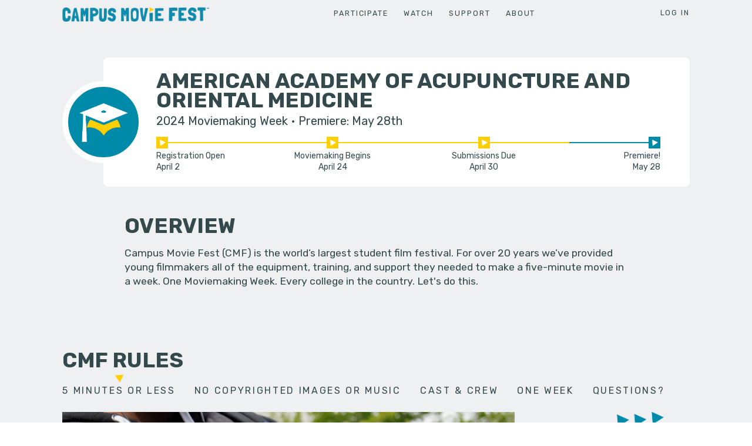

--- FILE ---
content_type: text/html; charset=utf-8
request_url: https://campusmoviefest.com/schools/1896-american_academy_of_acupuncture_and_oriental_medicine
body_size: 60148
content:
<!DOCTYPE html><html ng-app="app"><head><script>(function(w,d,s,l,i){w[l]=w[l]||[];w[l].push({'gtm.start':
new Date().getTime(),event:'gtm.js'});var f=d.getElementsByTagName(s)[0],
j=d.createElement(s),dl=l!='dataLayer'?'&l='+l:'';j.async=true;j.src=
'https://www.googletagmanager.com/gtm.js?id='+i+dl;f.parentNode.insertBefore(j,f);
})(window,document,'script','dataLayer','G-YTYBBM5KXJ');</script><script src="https://apis.google.com/js/api.js" type="text/javascript"></script><script src="https://player.vimeo.com/api/player.js" type="text/javascript"></script><meta charset="UTF-8" />
<script type="text/javascript">window.NREUM||(NREUM={});NREUM.info={"beacon":"bam.nr-data.net","errorBeacon":"bam.nr-data.net","licenseKey":"NRJS-f73d64d2479a22745e0","applicationID":"915654525","transactionName":"cg5YTEVdXw1SShhIQVMNX1sYQVAJWFdbSxtCCVlP","queueTime":0,"applicationTime":587,"agent":""}</script>
<script type="text/javascript">(window.NREUM||(NREUM={})).init={privacy:{cookies_enabled:true},ajax:{deny_list:["bam.nr-data.net"]},feature_flags:["soft_nav"],distributed_tracing:{enabled:true}};(window.NREUM||(NREUM={})).loader_config={agentID:"1103164040",accountID:"2755689",trustKey:"2755689",xpid:"VgECVFBbARAJVVRUAgUCVFE=",licenseKey:"NRJS-f73d64d2479a22745e0",applicationID:"915654525",browserID:"1103164040"};;/*! For license information please see nr-loader-spa-1.308.0.min.js.LICENSE.txt */
(()=>{var e,t,r={384:(e,t,r)=>{"use strict";r.d(t,{NT:()=>a,US:()=>u,Zm:()=>o,bQ:()=>d,dV:()=>c,pV:()=>l});var n=r(6154),i=r(1863),s=r(1910);const a={beacon:"bam.nr-data.net",errorBeacon:"bam.nr-data.net"};function o(){return n.gm.NREUM||(n.gm.NREUM={}),void 0===n.gm.newrelic&&(n.gm.newrelic=n.gm.NREUM),n.gm.NREUM}function c(){let e=o();return e.o||(e.o={ST:n.gm.setTimeout,SI:n.gm.setImmediate||n.gm.setInterval,CT:n.gm.clearTimeout,XHR:n.gm.XMLHttpRequest,REQ:n.gm.Request,EV:n.gm.Event,PR:n.gm.Promise,MO:n.gm.MutationObserver,FETCH:n.gm.fetch,WS:n.gm.WebSocket},(0,s.i)(...Object.values(e.o))),e}function d(e,t){let r=o();r.initializedAgents??={},t.initializedAt={ms:(0,i.t)(),date:new Date},r.initializedAgents[e]=t}function u(e,t){o()[e]=t}function l(){return function(){let e=o();const t=e.info||{};e.info={beacon:a.beacon,errorBeacon:a.errorBeacon,...t}}(),function(){let e=o();const t=e.init||{};e.init={...t}}(),c(),function(){let e=o();const t=e.loader_config||{};e.loader_config={...t}}(),o()}},782:(e,t,r)=>{"use strict";r.d(t,{T:()=>n});const n=r(860).K7.pageViewTiming},860:(e,t,r)=>{"use strict";r.d(t,{$J:()=>u,K7:()=>c,P3:()=>d,XX:()=>i,Yy:()=>o,df:()=>s,qY:()=>n,v4:()=>a});const n="events",i="jserrors",s="browser/blobs",a="rum",o="browser/logs",c={ajax:"ajax",genericEvents:"generic_events",jserrors:i,logging:"logging",metrics:"metrics",pageAction:"page_action",pageViewEvent:"page_view_event",pageViewTiming:"page_view_timing",sessionReplay:"session_replay",sessionTrace:"session_trace",softNav:"soft_navigations",spa:"spa"},d={[c.pageViewEvent]:1,[c.pageViewTiming]:2,[c.metrics]:3,[c.jserrors]:4,[c.spa]:5,[c.ajax]:6,[c.sessionTrace]:7,[c.softNav]:8,[c.sessionReplay]:9,[c.logging]:10,[c.genericEvents]:11},u={[c.pageViewEvent]:a,[c.pageViewTiming]:n,[c.ajax]:n,[c.spa]:n,[c.softNav]:n,[c.metrics]:i,[c.jserrors]:i,[c.sessionTrace]:s,[c.sessionReplay]:s,[c.logging]:o,[c.genericEvents]:"ins"}},944:(e,t,r)=>{"use strict";r.d(t,{R:()=>i});var n=r(3241);function i(e,t){"function"==typeof console.debug&&(console.debug("New Relic Warning: https://github.com/newrelic/newrelic-browser-agent/blob/main/docs/warning-codes.md#".concat(e),t),(0,n.W)({agentIdentifier:null,drained:null,type:"data",name:"warn",feature:"warn",data:{code:e,secondary:t}}))}},993:(e,t,r)=>{"use strict";r.d(t,{A$:()=>s,ET:()=>a,TZ:()=>o,p_:()=>i});var n=r(860);const i={ERROR:"ERROR",WARN:"WARN",INFO:"INFO",DEBUG:"DEBUG",TRACE:"TRACE"},s={OFF:0,ERROR:1,WARN:2,INFO:3,DEBUG:4,TRACE:5},a="log",o=n.K7.logging},1541:(e,t,r)=>{"use strict";r.d(t,{U:()=>i,f:()=>n});const n={MFE:"MFE",BA:"BA"};function i(e,t){if(2!==t?.harvestEndpointVersion)return{};const r=t.agentRef.runtime.appMetadata.agents[0].entityGuid;return e?{"source.id":e.id,"source.name":e.name,"source.type":e.type,"parent.id":e.parent?.id||r,"parent.type":e.parent?.type||n.BA}:{"entity.guid":r,appId:t.agentRef.info.applicationID}}},1687:(e,t,r)=>{"use strict";r.d(t,{Ak:()=>d,Ze:()=>h,x3:()=>u});var n=r(3241),i=r(7836),s=r(3606),a=r(860),o=r(2646);const c={};function d(e,t){const r={staged:!1,priority:a.P3[t]||0};l(e),c[e].get(t)||c[e].set(t,r)}function u(e,t){e&&c[e]&&(c[e].get(t)&&c[e].delete(t),p(e,t,!1),c[e].size&&f(e))}function l(e){if(!e)throw new Error("agentIdentifier required");c[e]||(c[e]=new Map)}function h(e="",t="feature",r=!1){if(l(e),!e||!c[e].get(t)||r)return p(e,t);c[e].get(t).staged=!0,f(e)}function f(e){const t=Array.from(c[e]);t.every(([e,t])=>t.staged)&&(t.sort((e,t)=>e[1].priority-t[1].priority),t.forEach(([t])=>{c[e].delete(t),p(e,t)}))}function p(e,t,r=!0){const a=e?i.ee.get(e):i.ee,c=s.i.handlers;if(!a.aborted&&a.backlog&&c){if((0,n.W)({agentIdentifier:e,type:"lifecycle",name:"drain",feature:t}),r){const e=a.backlog[t],r=c[t];if(r){for(let t=0;e&&t<e.length;++t)g(e[t],r);Object.entries(r).forEach(([e,t])=>{Object.values(t||{}).forEach(t=>{t[0]?.on&&t[0]?.context()instanceof o.y&&t[0].on(e,t[1])})})}}a.isolatedBacklog||delete c[t],a.backlog[t]=null,a.emit("drain-"+t,[])}}function g(e,t){var r=e[1];Object.values(t[r]||{}).forEach(t=>{var r=e[0];if(t[0]===r){var n=t[1],i=e[3],s=e[2];n.apply(i,s)}})}},1738:(e,t,r)=>{"use strict";r.d(t,{U:()=>f,Y:()=>h});var n=r(3241),i=r(9908),s=r(1863),a=r(944),o=r(5701),c=r(3969),d=r(8362),u=r(860),l=r(4261);function h(e,t,r,s){const h=s||r;!h||h[e]&&h[e]!==d.d.prototype[e]||(h[e]=function(){(0,i.p)(c.xV,["API/"+e+"/called"],void 0,u.K7.metrics,r.ee),(0,n.W)({agentIdentifier:r.agentIdentifier,drained:!!o.B?.[r.agentIdentifier],type:"data",name:"api",feature:l.Pl+e,data:{}});try{return t.apply(this,arguments)}catch(e){(0,a.R)(23,e)}})}function f(e,t,r,n,a){const o=e.info;null===r?delete o.jsAttributes[t]:o.jsAttributes[t]=r,(a||null===r)&&(0,i.p)(l.Pl+n,[(0,s.t)(),t,r],void 0,"session",e.ee)}},1741:(e,t,r)=>{"use strict";r.d(t,{W:()=>s});var n=r(944),i=r(4261);class s{#e(e,...t){if(this[e]!==s.prototype[e])return this[e](...t);(0,n.R)(35,e)}addPageAction(e,t){return this.#e(i.hG,e,t)}register(e){return this.#e(i.eY,e)}recordCustomEvent(e,t){return this.#e(i.fF,e,t)}setPageViewName(e,t){return this.#e(i.Fw,e,t)}setCustomAttribute(e,t,r){return this.#e(i.cD,e,t,r)}noticeError(e,t){return this.#e(i.o5,e,t)}setUserId(e,t=!1){return this.#e(i.Dl,e,t)}setApplicationVersion(e){return this.#e(i.nb,e)}setErrorHandler(e){return this.#e(i.bt,e)}addRelease(e,t){return this.#e(i.k6,e,t)}log(e,t){return this.#e(i.$9,e,t)}start(){return this.#e(i.d3)}finished(e){return this.#e(i.BL,e)}recordReplay(){return this.#e(i.CH)}pauseReplay(){return this.#e(i.Tb)}addToTrace(e){return this.#e(i.U2,e)}setCurrentRouteName(e){return this.#e(i.PA,e)}interaction(e){return this.#e(i.dT,e)}wrapLogger(e,t,r){return this.#e(i.Wb,e,t,r)}measure(e,t){return this.#e(i.V1,e,t)}consent(e){return this.#e(i.Pv,e)}}},1863:(e,t,r)=>{"use strict";function n(){return Math.floor(performance.now())}r.d(t,{t:()=>n})},1910:(e,t,r)=>{"use strict";r.d(t,{i:()=>s});var n=r(944);const i=new Map;function s(...e){return e.every(e=>{if(i.has(e))return i.get(e);const t="function"==typeof e?e.toString():"",r=t.includes("[native code]"),s=t.includes("nrWrapper");return r||s||(0,n.R)(64,e?.name||t),i.set(e,r),r})}},2555:(e,t,r)=>{"use strict";r.d(t,{D:()=>o,f:()=>a});var n=r(384),i=r(8122);const s={beacon:n.NT.beacon,errorBeacon:n.NT.errorBeacon,licenseKey:void 0,applicationID:void 0,sa:void 0,queueTime:void 0,applicationTime:void 0,ttGuid:void 0,user:void 0,account:void 0,product:void 0,extra:void 0,jsAttributes:{},userAttributes:void 0,atts:void 0,transactionName:void 0,tNamePlain:void 0};function a(e){try{return!!e.licenseKey&&!!e.errorBeacon&&!!e.applicationID}catch(e){return!1}}const o=e=>(0,i.a)(e,s)},2614:(e,t,r)=>{"use strict";r.d(t,{BB:()=>a,H3:()=>n,g:()=>d,iL:()=>c,tS:()=>o,uh:()=>i,wk:()=>s});const n="NRBA",i="SESSION",s=144e5,a=18e5,o={STARTED:"session-started",PAUSE:"session-pause",RESET:"session-reset",RESUME:"session-resume",UPDATE:"session-update"},c={SAME_TAB:"same-tab",CROSS_TAB:"cross-tab"},d={OFF:0,FULL:1,ERROR:2}},2646:(e,t,r)=>{"use strict";r.d(t,{y:()=>n});class n{constructor(e){this.contextId=e}}},2843:(e,t,r)=>{"use strict";r.d(t,{G:()=>s,u:()=>i});var n=r(3878);function i(e,t=!1,r,i){(0,n.DD)("visibilitychange",function(){if(t)return void("hidden"===document.visibilityState&&e());e(document.visibilityState)},r,i)}function s(e,t,r){(0,n.sp)("pagehide",e,t,r)}},3241:(e,t,r)=>{"use strict";r.d(t,{W:()=>s});var n=r(6154);const i="newrelic";function s(e={}){try{n.gm.dispatchEvent(new CustomEvent(i,{detail:e}))}catch(e){}}},3304:(e,t,r)=>{"use strict";r.d(t,{A:()=>s});var n=r(7836);const i=()=>{const e=new WeakSet;return(t,r)=>{if("object"==typeof r&&null!==r){if(e.has(r))return;e.add(r)}return r}};function s(e){try{return JSON.stringify(e,i())??""}catch(e){try{n.ee.emit("internal-error",[e])}catch(e){}return""}}},3333:(e,t,r)=>{"use strict";r.d(t,{$v:()=>u,TZ:()=>n,Xh:()=>c,Zp:()=>i,kd:()=>d,mq:()=>o,nf:()=>a,qN:()=>s});const n=r(860).K7.genericEvents,i=["auxclick","click","copy","keydown","paste","scrollend"],s=["focus","blur"],a=4,o=1e3,c=2e3,d=["PageAction","UserAction","BrowserPerformance"],u={RESOURCES:"experimental.resources",REGISTER:"register"}},3434:(e,t,r)=>{"use strict";r.d(t,{Jt:()=>s,YM:()=>d});var n=r(7836),i=r(5607);const s="nr@original:".concat(i.W),a=50;var o=Object.prototype.hasOwnProperty,c=!1;function d(e,t){return e||(e=n.ee),r.inPlace=function(e,t,n,i,s){n||(n="");const a="-"===n.charAt(0);for(let o=0;o<t.length;o++){const c=t[o],d=e[c];l(d)||(e[c]=r(d,a?c+n:n,i,c,s))}},r.flag=s,r;function r(t,r,n,c,d){return l(t)?t:(r||(r=""),nrWrapper[s]=t,function(e,t,r){if(Object.defineProperty&&Object.keys)try{return Object.keys(e).forEach(function(r){Object.defineProperty(t,r,{get:function(){return e[r]},set:function(t){return e[r]=t,t}})}),t}catch(e){u([e],r)}for(var n in e)o.call(e,n)&&(t[n]=e[n])}(t,nrWrapper,e),nrWrapper);function nrWrapper(){var s,o,l,h;let f;try{o=this,s=[...arguments],l="function"==typeof n?n(s,o):n||{}}catch(t){u([t,"",[s,o,c],l],e)}i(r+"start",[s,o,c],l,d);const p=performance.now();let g;try{return h=t.apply(o,s),g=performance.now(),h}catch(e){throw g=performance.now(),i(r+"err",[s,o,e],l,d),f=e,f}finally{const e=g-p,t={start:p,end:g,duration:e,isLongTask:e>=a,methodName:c,thrownError:f};t.isLongTask&&i("long-task",[t,o],l,d),i(r+"end",[s,o,h],l,d)}}}function i(r,n,i,s){if(!c||t){var a=c;c=!0;try{e.emit(r,n,i,t,s)}catch(t){u([t,r,n,i],e)}c=a}}}function u(e,t){t||(t=n.ee);try{t.emit("internal-error",e)}catch(e){}}function l(e){return!(e&&"function"==typeof e&&e.apply&&!e[s])}},3606:(e,t,r)=>{"use strict";r.d(t,{i:()=>s});var n=r(9908);s.on=a;var i=s.handlers={};function s(e,t,r,s){a(s||n.d,i,e,t,r)}function a(e,t,r,i,s){s||(s="feature"),e||(e=n.d);var a=t[s]=t[s]||{};(a[r]=a[r]||[]).push([e,i])}},3738:(e,t,r)=>{"use strict";r.d(t,{He:()=>i,Kp:()=>o,Lc:()=>d,Rz:()=>u,TZ:()=>n,bD:()=>s,d3:()=>a,jx:()=>l,sl:()=>h,uP:()=>c});const n=r(860).K7.sessionTrace,i="bstResource",s="resource",a="-start",o="-end",c="fn"+a,d="fn"+o,u="pushState",l=1e3,h=3e4},3785:(e,t,r)=>{"use strict";r.d(t,{R:()=>c,b:()=>d});var n=r(9908),i=r(1863),s=r(860),a=r(3969),o=r(993);function c(e,t,r={},c=o.p_.INFO,d=!0,u,l=(0,i.t)()){(0,n.p)(a.xV,["API/logging/".concat(c.toLowerCase(),"/called")],void 0,s.K7.metrics,e),(0,n.p)(o.ET,[l,t,r,c,d,u],void 0,s.K7.logging,e)}function d(e){return"string"==typeof e&&Object.values(o.p_).some(t=>t===e.toUpperCase().trim())}},3878:(e,t,r)=>{"use strict";function n(e,t){return{capture:e,passive:!1,signal:t}}function i(e,t,r=!1,i){window.addEventListener(e,t,n(r,i))}function s(e,t,r=!1,i){document.addEventListener(e,t,n(r,i))}r.d(t,{DD:()=>s,jT:()=>n,sp:()=>i})},3962:(e,t,r)=>{"use strict";r.d(t,{AM:()=>a,O2:()=>l,OV:()=>s,Qu:()=>h,TZ:()=>c,ih:()=>f,pP:()=>o,t1:()=>u,tC:()=>i,wD:()=>d});var n=r(860);const i=["click","keydown","submit"],s="popstate",a="api",o="initialPageLoad",c=n.K7.softNav,d=5e3,u=500,l={INITIAL_PAGE_LOAD:"",ROUTE_CHANGE:1,UNSPECIFIED:2},h={INTERACTION:1,AJAX:2,CUSTOM_END:3,CUSTOM_TRACER:4},f={IP:"in progress",PF:"pending finish",FIN:"finished",CAN:"cancelled"}},3969:(e,t,r)=>{"use strict";r.d(t,{TZ:()=>n,XG:()=>o,rs:()=>i,xV:()=>a,z_:()=>s});const n=r(860).K7.metrics,i="sm",s="cm",a="storeSupportabilityMetrics",o="storeEventMetrics"},4234:(e,t,r)=>{"use strict";r.d(t,{W:()=>s});var n=r(7836),i=r(1687);class s{constructor(e,t){this.agentIdentifier=e,this.ee=n.ee.get(e),this.featureName=t,this.blocked=!1}deregisterDrain(){(0,i.x3)(this.agentIdentifier,this.featureName)}}},4261:(e,t,r)=>{"use strict";r.d(t,{$9:()=>u,BL:()=>c,CH:()=>p,Dl:()=>R,Fw:()=>w,PA:()=>v,Pl:()=>n,Pv:()=>A,Tb:()=>h,U2:()=>a,V1:()=>E,Wb:()=>T,bt:()=>y,cD:()=>b,d3:()=>x,dT:()=>d,eY:()=>g,fF:()=>f,hG:()=>s,hw:()=>i,k6:()=>o,nb:()=>m,o5:()=>l});const n="api-",i=n+"ixn-",s="addPageAction",a="addToTrace",o="addRelease",c="finished",d="interaction",u="log",l="noticeError",h="pauseReplay",f="recordCustomEvent",p="recordReplay",g="register",m="setApplicationVersion",v="setCurrentRouteName",b="setCustomAttribute",y="setErrorHandler",w="setPageViewName",R="setUserId",x="start",T="wrapLogger",E="measure",A="consent"},5205:(e,t,r)=>{"use strict";r.d(t,{j:()=>S});var n=r(384),i=r(1741);var s=r(2555),a=r(3333);const o=e=>{if(!e||"string"!=typeof e)return!1;try{document.createDocumentFragment().querySelector(e)}catch{return!1}return!0};var c=r(2614),d=r(944),u=r(8122);const l="[data-nr-mask]",h=e=>(0,u.a)(e,(()=>{const e={feature_flags:[],experimental:{allow_registered_children:!1,resources:!1},mask_selector:"*",block_selector:"[data-nr-block]",mask_input_options:{color:!1,date:!1,"datetime-local":!1,email:!1,month:!1,number:!1,range:!1,search:!1,tel:!1,text:!1,time:!1,url:!1,week:!1,textarea:!1,select:!1,password:!0}};return{ajax:{deny_list:void 0,block_internal:!0,enabled:!0,autoStart:!0},api:{get allow_registered_children(){return e.feature_flags.includes(a.$v.REGISTER)||e.experimental.allow_registered_children},set allow_registered_children(t){e.experimental.allow_registered_children=t},duplicate_registered_data:!1},browser_consent_mode:{enabled:!1},distributed_tracing:{enabled:void 0,exclude_newrelic_header:void 0,cors_use_newrelic_header:void 0,cors_use_tracecontext_headers:void 0,allowed_origins:void 0},get feature_flags(){return e.feature_flags},set feature_flags(t){e.feature_flags=t},generic_events:{enabled:!0,autoStart:!0},harvest:{interval:30},jserrors:{enabled:!0,autoStart:!0},logging:{enabled:!0,autoStart:!0},metrics:{enabled:!0,autoStart:!0},obfuscate:void 0,page_action:{enabled:!0},page_view_event:{enabled:!0,autoStart:!0},page_view_timing:{enabled:!0,autoStart:!0},performance:{capture_marks:!1,capture_measures:!1,capture_detail:!0,resources:{get enabled(){return e.feature_flags.includes(a.$v.RESOURCES)||e.experimental.resources},set enabled(t){e.experimental.resources=t},asset_types:[],first_party_domains:[],ignore_newrelic:!0}},privacy:{cookies_enabled:!0},proxy:{assets:void 0,beacon:void 0},session:{expiresMs:c.wk,inactiveMs:c.BB},session_replay:{autoStart:!0,enabled:!1,preload:!1,sampling_rate:10,error_sampling_rate:100,collect_fonts:!1,inline_images:!1,fix_stylesheets:!0,mask_all_inputs:!0,get mask_text_selector(){return e.mask_selector},set mask_text_selector(t){o(t)?e.mask_selector="".concat(t,",").concat(l):""===t||null===t?e.mask_selector=l:(0,d.R)(5,t)},get block_class(){return"nr-block"},get ignore_class(){return"nr-ignore"},get mask_text_class(){return"nr-mask"},get block_selector(){return e.block_selector},set block_selector(t){o(t)?e.block_selector+=",".concat(t):""!==t&&(0,d.R)(6,t)},get mask_input_options(){return e.mask_input_options},set mask_input_options(t){t&&"object"==typeof t?e.mask_input_options={...t,password:!0}:(0,d.R)(7,t)}},session_trace:{enabled:!0,autoStart:!0},soft_navigations:{enabled:!0,autoStart:!0},spa:{enabled:!0,autoStart:!0},ssl:void 0,user_actions:{enabled:!0,elementAttributes:["id","className","tagName","type"]}}})());var f=r(6154),p=r(9324);let g=0;const m={buildEnv:p.F3,distMethod:p.Xs,version:p.xv,originTime:f.WN},v={consented:!1},b={appMetadata:{},get consented(){return this.session?.state?.consent||v.consented},set consented(e){v.consented=e},customTransaction:void 0,denyList:void 0,disabled:!1,harvester:void 0,isolatedBacklog:!1,isRecording:!1,loaderType:void 0,maxBytes:3e4,obfuscator:void 0,onerror:void 0,ptid:void 0,releaseIds:{},session:void 0,timeKeeper:void 0,registeredEntities:[],jsAttributesMetadata:{bytes:0},get harvestCount(){return++g}},y=e=>{const t=(0,u.a)(e,b),r=Object.keys(m).reduce((e,t)=>(e[t]={value:m[t],writable:!1,configurable:!0,enumerable:!0},e),{});return Object.defineProperties(t,r)};var w=r(5701);const R=e=>{const t=e.startsWith("http");e+="/",r.p=t?e:"https://"+e};var x=r(7836),T=r(3241);const E={accountID:void 0,trustKey:void 0,agentID:void 0,licenseKey:void 0,applicationID:void 0,xpid:void 0},A=e=>(0,u.a)(e,E),_=new Set;function S(e,t={},r,a){let{init:o,info:c,loader_config:d,runtime:u={},exposed:l=!0}=t;if(!c){const e=(0,n.pV)();o=e.init,c=e.info,d=e.loader_config}e.init=h(o||{}),e.loader_config=A(d||{}),c.jsAttributes??={},f.bv&&(c.jsAttributes.isWorker=!0),e.info=(0,s.D)(c);const p=e.init,g=[c.beacon,c.errorBeacon];_.has(e.agentIdentifier)||(p.proxy.assets&&(R(p.proxy.assets),g.push(p.proxy.assets)),p.proxy.beacon&&g.push(p.proxy.beacon),e.beacons=[...g],function(e){const t=(0,n.pV)();Object.getOwnPropertyNames(i.W.prototype).forEach(r=>{const n=i.W.prototype[r];if("function"!=typeof n||"constructor"===n)return;let s=t[r];e[r]&&!1!==e.exposed&&"micro-agent"!==e.runtime?.loaderType&&(t[r]=(...t)=>{const n=e[r](...t);return s?s(...t):n})})}(e),(0,n.US)("activatedFeatures",w.B)),u.denyList=[...p.ajax.deny_list||[],...p.ajax.block_internal?g:[]],u.ptid=e.agentIdentifier,u.loaderType=r,e.runtime=y(u),_.has(e.agentIdentifier)||(e.ee=x.ee.get(e.agentIdentifier),e.exposed=l,(0,T.W)({agentIdentifier:e.agentIdentifier,drained:!!w.B?.[e.agentIdentifier],type:"lifecycle",name:"initialize",feature:void 0,data:e.config})),_.add(e.agentIdentifier)}},5270:(e,t,r)=>{"use strict";r.d(t,{Aw:()=>a,SR:()=>s,rF:()=>o});var n=r(384),i=r(7767);function s(e){return!!(0,n.dV)().o.MO&&(0,i.V)(e)&&!0===e?.session_trace.enabled}function a(e){return!0===e?.session_replay.preload&&s(e)}function o(e,t){try{if("string"==typeof t?.type){if("password"===t.type.toLowerCase())return"*".repeat(e?.length||0);if(void 0!==t?.dataset?.nrUnmask||t?.classList?.contains("nr-unmask"))return e}}catch(e){}return"string"==typeof e?e.replace(/[\S]/g,"*"):"*".repeat(e?.length||0)}},5289:(e,t,r)=>{"use strict";r.d(t,{GG:()=>a,Qr:()=>c,sB:()=>o});var n=r(3878),i=r(6389);function s(){return"undefined"==typeof document||"complete"===document.readyState}function a(e,t){if(s())return e();const r=(0,i.J)(e),a=setInterval(()=>{s()&&(clearInterval(a),r())},500);(0,n.sp)("load",r,t)}function o(e){if(s())return e();(0,n.DD)("DOMContentLoaded",e)}function c(e){if(s())return e();(0,n.sp)("popstate",e)}},5607:(e,t,r)=>{"use strict";r.d(t,{W:()=>n});const n=(0,r(9566).bz)()},5701:(e,t,r)=>{"use strict";r.d(t,{B:()=>s,t:()=>a});var n=r(3241);const i=new Set,s={};function a(e,t){const r=t.agentIdentifier;s[r]??={},e&&"object"==typeof e&&(i.has(r)||(t.ee.emit("rumresp",[e]),s[r]=e,i.add(r),(0,n.W)({agentIdentifier:r,loaded:!0,drained:!0,type:"lifecycle",name:"load",feature:void 0,data:e})))}},6154:(e,t,r)=>{"use strict";r.d(t,{OF:()=>d,RI:()=>i,WN:()=>h,bv:()=>s,eN:()=>f,gm:()=>a,lR:()=>l,m:()=>c,mw:()=>o,sb:()=>u});var n=r(1863);const i="undefined"!=typeof window&&!!window.document,s="undefined"!=typeof WorkerGlobalScope&&("undefined"!=typeof self&&self instanceof WorkerGlobalScope&&self.navigator instanceof WorkerNavigator||"undefined"!=typeof globalThis&&globalThis instanceof WorkerGlobalScope&&globalThis.navigator instanceof WorkerNavigator),a=i?window:"undefined"!=typeof WorkerGlobalScope&&("undefined"!=typeof self&&self instanceof WorkerGlobalScope&&self||"undefined"!=typeof globalThis&&globalThis instanceof WorkerGlobalScope&&globalThis),o=Boolean("hidden"===a?.document?.visibilityState),c=""+a?.location,d=/iPad|iPhone|iPod/.test(a.navigator?.userAgent),u=d&&"undefined"==typeof SharedWorker,l=(()=>{const e=a.navigator?.userAgent?.match(/Firefox[/\s](\d+\.\d+)/);return Array.isArray(e)&&e.length>=2?+e[1]:0})(),h=Date.now()-(0,n.t)(),f=()=>"undefined"!=typeof PerformanceNavigationTiming&&a?.performance?.getEntriesByType("navigation")?.[0]?.responseStart},6344:(e,t,r)=>{"use strict";r.d(t,{BB:()=>u,Qb:()=>l,TZ:()=>i,Ug:()=>a,Vh:()=>s,_s:()=>o,bc:()=>d,yP:()=>c});var n=r(2614);const i=r(860).K7.sessionReplay,s="errorDuringReplay",a=.12,o={DomContentLoaded:0,Load:1,FullSnapshot:2,IncrementalSnapshot:3,Meta:4,Custom:5},c={[n.g.ERROR]:15e3,[n.g.FULL]:3e5,[n.g.OFF]:0},d={RESET:{message:"Session was reset",sm:"Reset"},IMPORT:{message:"Recorder failed to import",sm:"Import"},TOO_MANY:{message:"429: Too Many Requests",sm:"Too-Many"},TOO_BIG:{message:"Payload was too large",sm:"Too-Big"},CROSS_TAB:{message:"Session Entity was set to OFF on another tab",sm:"Cross-Tab"},ENTITLEMENTS:{message:"Session Replay is not allowed and will not be started",sm:"Entitlement"}},u=5e3,l={API:"api",RESUME:"resume",SWITCH_TO_FULL:"switchToFull",INITIALIZE:"initialize",PRELOAD:"preload"}},6389:(e,t,r)=>{"use strict";function n(e,t=500,r={}){const n=r?.leading||!1;let i;return(...r)=>{n&&void 0===i&&(e.apply(this,r),i=setTimeout(()=>{i=clearTimeout(i)},t)),n||(clearTimeout(i),i=setTimeout(()=>{e.apply(this,r)},t))}}function i(e){let t=!1;return(...r)=>{t||(t=!0,e.apply(this,r))}}r.d(t,{J:()=>i,s:()=>n})},6630:(e,t,r)=>{"use strict";r.d(t,{T:()=>n});const n=r(860).K7.pageViewEvent},6774:(e,t,r)=>{"use strict";r.d(t,{T:()=>n});const n=r(860).K7.jserrors},7295:(e,t,r)=>{"use strict";r.d(t,{Xv:()=>a,gX:()=>i,iW:()=>s});var n=[];function i(e){if(!e||s(e))return!1;if(0===n.length)return!0;if("*"===n[0].hostname)return!1;for(var t=0;t<n.length;t++){var r=n[t];if(r.hostname.test(e.hostname)&&r.pathname.test(e.pathname))return!1}return!0}function s(e){return void 0===e.hostname}function a(e){if(n=[],e&&e.length)for(var t=0;t<e.length;t++){let r=e[t];if(!r)continue;if("*"===r)return void(n=[{hostname:"*"}]);0===r.indexOf("http://")?r=r.substring(7):0===r.indexOf("https://")&&(r=r.substring(8));const i=r.indexOf("/");let s,a;i>0?(s=r.substring(0,i),a=r.substring(i)):(s=r,a="*");let[c]=s.split(":");n.push({hostname:o(c),pathname:o(a,!0)})}}function o(e,t=!1){const r=e.replace(/[.+?^${}()|[\]\\]/g,e=>"\\"+e).replace(/\*/g,".*?");return new RegExp((t?"^":"")+r+"$")}},7485:(e,t,r)=>{"use strict";r.d(t,{D:()=>i});var n=r(6154);function i(e){if(0===(e||"").indexOf("data:"))return{protocol:"data"};try{const t=new URL(e,location.href),r={port:t.port,hostname:t.hostname,pathname:t.pathname,search:t.search,protocol:t.protocol.slice(0,t.protocol.indexOf(":")),sameOrigin:t.protocol===n.gm?.location?.protocol&&t.host===n.gm?.location?.host};return r.port&&""!==r.port||("http:"===t.protocol&&(r.port="80"),"https:"===t.protocol&&(r.port="443")),r.pathname&&""!==r.pathname?r.pathname.startsWith("/")||(r.pathname="/".concat(r.pathname)):r.pathname="/",r}catch(e){return{}}}},7699:(e,t,r)=>{"use strict";r.d(t,{It:()=>s,KC:()=>o,No:()=>i,qh:()=>a});var n=r(860);const i=16e3,s=1e6,a="SESSION_ERROR",o={[n.K7.logging]:!0,[n.K7.genericEvents]:!1,[n.K7.jserrors]:!1,[n.K7.ajax]:!1}},7767:(e,t,r)=>{"use strict";r.d(t,{V:()=>i});var n=r(6154);const i=e=>n.RI&&!0===e?.privacy.cookies_enabled},7836:(e,t,r)=>{"use strict";r.d(t,{P:()=>o,ee:()=>c});var n=r(384),i=r(8990),s=r(2646),a=r(5607);const o="nr@context:".concat(a.W),c=function e(t,r){var n={},a={},u={},l=!1;try{l=16===r.length&&d.initializedAgents?.[r]?.runtime.isolatedBacklog}catch(e){}var h={on:p,addEventListener:p,removeEventListener:function(e,t){var r=n[e];if(!r)return;for(var i=0;i<r.length;i++)r[i]===t&&r.splice(i,1)},emit:function(e,r,n,i,s){!1!==s&&(s=!0);if(c.aborted&&!i)return;t&&s&&t.emit(e,r,n);var o=f(n);g(e).forEach(e=>{e.apply(o,r)});var d=v()[a[e]];d&&d.push([h,e,r,o]);return o},get:m,listeners:g,context:f,buffer:function(e,t){const r=v();if(t=t||"feature",h.aborted)return;Object.entries(e||{}).forEach(([e,n])=>{a[n]=t,t in r||(r[t]=[])})},abort:function(){h._aborted=!0,Object.keys(h.backlog).forEach(e=>{delete h.backlog[e]})},isBuffering:function(e){return!!v()[a[e]]},debugId:r,backlog:l?{}:t&&"object"==typeof t.backlog?t.backlog:{},isolatedBacklog:l};return Object.defineProperty(h,"aborted",{get:()=>{let e=h._aborted||!1;return e||(t&&(e=t.aborted),e)}}),h;function f(e){return e&&e instanceof s.y?e:e?(0,i.I)(e,o,()=>new s.y(o)):new s.y(o)}function p(e,t){n[e]=g(e).concat(t)}function g(e){return n[e]||[]}function m(t){return u[t]=u[t]||e(h,t)}function v(){return h.backlog}}(void 0,"globalEE"),d=(0,n.Zm)();d.ee||(d.ee=c)},8122:(e,t,r)=>{"use strict";r.d(t,{a:()=>i});var n=r(944);function i(e,t){try{if(!e||"object"!=typeof e)return(0,n.R)(3);if(!t||"object"!=typeof t)return(0,n.R)(4);const r=Object.create(Object.getPrototypeOf(t),Object.getOwnPropertyDescriptors(t)),s=0===Object.keys(r).length?e:r;for(let a in s)if(void 0!==e[a])try{if(null===e[a]){r[a]=null;continue}Array.isArray(e[a])&&Array.isArray(t[a])?r[a]=Array.from(new Set([...e[a],...t[a]])):"object"==typeof e[a]&&"object"==typeof t[a]?r[a]=i(e[a],t[a]):r[a]=e[a]}catch(e){r[a]||(0,n.R)(1,e)}return r}catch(e){(0,n.R)(2,e)}}},8139:(e,t,r)=>{"use strict";r.d(t,{u:()=>h});var n=r(7836),i=r(3434),s=r(8990),a=r(6154);const o={},c=a.gm.XMLHttpRequest,d="addEventListener",u="removeEventListener",l="nr@wrapped:".concat(n.P);function h(e){var t=function(e){return(e||n.ee).get("events")}(e);if(o[t.debugId]++)return t;o[t.debugId]=1;var r=(0,i.YM)(t,!0);function h(e){r.inPlace(e,[d,u],"-",p)}function p(e,t){return e[1]}return"getPrototypeOf"in Object&&(a.RI&&f(document,h),c&&f(c.prototype,h),f(a.gm,h)),t.on(d+"-start",function(e,t){var n=e[1];if(null!==n&&("function"==typeof n||"object"==typeof n)&&"newrelic"!==e[0]){var i=(0,s.I)(n,l,function(){var e={object:function(){if("function"!=typeof n.handleEvent)return;return n.handleEvent.apply(n,arguments)},function:n}[typeof n];return e?r(e,"fn-",null,e.name||"anonymous"):n});this.wrapped=e[1]=i}}),t.on(u+"-start",function(e){e[1]=this.wrapped||e[1]}),t}function f(e,t,...r){let n=e;for(;"object"==typeof n&&!Object.prototype.hasOwnProperty.call(n,d);)n=Object.getPrototypeOf(n);n&&t(n,...r)}},8362:(e,t,r)=>{"use strict";r.d(t,{d:()=>s});var n=r(9566),i=r(1741);class s extends i.W{agentIdentifier=(0,n.LA)(16)}},8374:(e,t,r)=>{r.nc=(()=>{try{return document?.currentScript?.nonce}catch(e){}return""})()},8990:(e,t,r)=>{"use strict";r.d(t,{I:()=>i});var n=Object.prototype.hasOwnProperty;function i(e,t,r){if(n.call(e,t))return e[t];var i=r();if(Object.defineProperty&&Object.keys)try{return Object.defineProperty(e,t,{value:i,writable:!0,enumerable:!1}),i}catch(e){}return e[t]=i,i}},9119:(e,t,r)=>{"use strict";r.d(t,{L:()=>s});var n=/([^?#]*)[^#]*(#[^?]*|$).*/,i=/([^?#]*)().*/;function s(e,t){return e?e.replace(t?n:i,"$1$2"):e}},9300:(e,t,r)=>{"use strict";r.d(t,{T:()=>n});const n=r(860).K7.ajax},9324:(e,t,r)=>{"use strict";r.d(t,{AJ:()=>a,F3:()=>i,Xs:()=>s,Yq:()=>o,xv:()=>n});const n="1.308.0",i="PROD",s="CDN",a="@newrelic/rrweb",o="1.0.1"},9566:(e,t,r)=>{"use strict";r.d(t,{LA:()=>o,ZF:()=>c,bz:()=>a,el:()=>d});var n=r(6154);const i="xxxxxxxx-xxxx-4xxx-yxxx-xxxxxxxxxxxx";function s(e,t){return e?15&e[t]:16*Math.random()|0}function a(){const e=n.gm?.crypto||n.gm?.msCrypto;let t,r=0;return e&&e.getRandomValues&&(t=e.getRandomValues(new Uint8Array(30))),i.split("").map(e=>"x"===e?s(t,r++).toString(16):"y"===e?(3&s()|8).toString(16):e).join("")}function o(e){const t=n.gm?.crypto||n.gm?.msCrypto;let r,i=0;t&&t.getRandomValues&&(r=t.getRandomValues(new Uint8Array(e)));const a=[];for(var o=0;o<e;o++)a.push(s(r,i++).toString(16));return a.join("")}function c(){return o(16)}function d(){return o(32)}},9908:(e,t,r)=>{"use strict";r.d(t,{d:()=>n,p:()=>i});var n=r(7836).ee.get("handle");function i(e,t,r,i,s){s?(s.buffer([e],i),s.emit(e,t,r)):(n.buffer([e],i),n.emit(e,t,r))}}},n={};function i(e){var t=n[e];if(void 0!==t)return t.exports;var s=n[e]={exports:{}};return r[e](s,s.exports,i),s.exports}i.m=r,i.d=(e,t)=>{for(var r in t)i.o(t,r)&&!i.o(e,r)&&Object.defineProperty(e,r,{enumerable:!0,get:t[r]})},i.f={},i.e=e=>Promise.all(Object.keys(i.f).reduce((t,r)=>(i.f[r](e,t),t),[])),i.u=e=>({212:"nr-spa-compressor",249:"nr-spa-recorder",478:"nr-spa"}[e]+"-1.308.0.min.js"),i.o=(e,t)=>Object.prototype.hasOwnProperty.call(e,t),e={},t="NRBA-1.308.0.PROD:",i.l=(r,n,s,a)=>{if(e[r])e[r].push(n);else{var o,c;if(void 0!==s)for(var d=document.getElementsByTagName("script"),u=0;u<d.length;u++){var l=d[u];if(l.getAttribute("src")==r||l.getAttribute("data-webpack")==t+s){o=l;break}}if(!o){c=!0;var h={478:"sha512-RSfSVnmHk59T/uIPbdSE0LPeqcEdF4/+XhfJdBuccH5rYMOEZDhFdtnh6X6nJk7hGpzHd9Ujhsy7lZEz/ORYCQ==",249:"sha512-ehJXhmntm85NSqW4MkhfQqmeKFulra3klDyY0OPDUE+sQ3GokHlPh1pmAzuNy//3j4ac6lzIbmXLvGQBMYmrkg==",212:"sha512-B9h4CR46ndKRgMBcK+j67uSR2RCnJfGefU+A7FrgR/k42ovXy5x/MAVFiSvFxuVeEk/pNLgvYGMp1cBSK/G6Fg=="};(o=document.createElement("script")).charset="utf-8",i.nc&&o.setAttribute("nonce",i.nc),o.setAttribute("data-webpack",t+s),o.src=r,0!==o.src.indexOf(window.location.origin+"/")&&(o.crossOrigin="anonymous"),h[a]&&(o.integrity=h[a])}e[r]=[n];var f=(t,n)=>{o.onerror=o.onload=null,clearTimeout(p);var i=e[r];if(delete e[r],o.parentNode&&o.parentNode.removeChild(o),i&&i.forEach(e=>e(n)),t)return t(n)},p=setTimeout(f.bind(null,void 0,{type:"timeout",target:o}),12e4);o.onerror=f.bind(null,o.onerror),o.onload=f.bind(null,o.onload),c&&document.head.appendChild(o)}},i.r=e=>{"undefined"!=typeof Symbol&&Symbol.toStringTag&&Object.defineProperty(e,Symbol.toStringTag,{value:"Module"}),Object.defineProperty(e,"__esModule",{value:!0})},i.p="https://js-agent.newrelic.com/",(()=>{var e={38:0,788:0};i.f.j=(t,r)=>{var n=i.o(e,t)?e[t]:void 0;if(0!==n)if(n)r.push(n[2]);else{var s=new Promise((r,i)=>n=e[t]=[r,i]);r.push(n[2]=s);var a=i.p+i.u(t),o=new Error;i.l(a,r=>{if(i.o(e,t)&&(0!==(n=e[t])&&(e[t]=void 0),n)){var s=r&&("load"===r.type?"missing":r.type),a=r&&r.target&&r.target.src;o.message="Loading chunk "+t+" failed: ("+s+": "+a+")",o.name="ChunkLoadError",o.type=s,o.request=a,n[1](o)}},"chunk-"+t,t)}};var t=(t,r)=>{var n,s,[a,o,c]=r,d=0;if(a.some(t=>0!==e[t])){for(n in o)i.o(o,n)&&(i.m[n]=o[n]);if(c)c(i)}for(t&&t(r);d<a.length;d++)s=a[d],i.o(e,s)&&e[s]&&e[s][0](),e[s]=0},r=self["webpackChunk:NRBA-1.308.0.PROD"]=self["webpackChunk:NRBA-1.308.0.PROD"]||[];r.forEach(t.bind(null,0)),r.push=t.bind(null,r.push.bind(r))})(),(()=>{"use strict";i(8374);var e=i(8362),t=i(860);const r=Object.values(t.K7);var n=i(5205);var s=i(9908),a=i(1863),o=i(4261),c=i(1738);var d=i(1687),u=i(4234),l=i(5289),h=i(6154),f=i(944),p=i(5270),g=i(7767),m=i(6389),v=i(7699);class b extends u.W{constructor(e,t){super(e.agentIdentifier,t),this.agentRef=e,this.abortHandler=void 0,this.featAggregate=void 0,this.loadedSuccessfully=void 0,this.onAggregateImported=new Promise(e=>{this.loadedSuccessfully=e}),this.deferred=Promise.resolve(),!1===e.init[this.featureName].autoStart?this.deferred=new Promise((t,r)=>{this.ee.on("manual-start-all",(0,m.J)(()=>{(0,d.Ak)(e.agentIdentifier,this.featureName),t()}))}):(0,d.Ak)(e.agentIdentifier,t)}importAggregator(e,t,r={}){if(this.featAggregate)return;const n=async()=>{let n;await this.deferred;try{if((0,g.V)(e.init)){const{setupAgentSession:t}=await i.e(478).then(i.bind(i,8766));n=t(e)}}catch(e){(0,f.R)(20,e),this.ee.emit("internal-error",[e]),(0,s.p)(v.qh,[e],void 0,this.featureName,this.ee)}try{if(!this.#t(this.featureName,n,e.init))return(0,d.Ze)(this.agentIdentifier,this.featureName),void this.loadedSuccessfully(!1);const{Aggregate:i}=await t();this.featAggregate=new i(e,r),e.runtime.harvester.initializedAggregates.push(this.featAggregate),this.loadedSuccessfully(!0)}catch(e){(0,f.R)(34,e),this.abortHandler?.(),(0,d.Ze)(this.agentIdentifier,this.featureName,!0),this.loadedSuccessfully(!1),this.ee&&this.ee.abort()}};h.RI?(0,l.GG)(()=>n(),!0):n()}#t(e,r,n){if(this.blocked)return!1;switch(e){case t.K7.sessionReplay:return(0,p.SR)(n)&&!!r;case t.K7.sessionTrace:return!!r;default:return!0}}}var y=i(6630),w=i(2614),R=i(3241);class x extends b{static featureName=y.T;constructor(e){var t;super(e,y.T),this.setupInspectionEvents(e.agentIdentifier),t=e,(0,c.Y)(o.Fw,function(e,r){"string"==typeof e&&("/"!==e.charAt(0)&&(e="/"+e),t.runtime.customTransaction=(r||"http://custom.transaction")+e,(0,s.p)(o.Pl+o.Fw,[(0,a.t)()],void 0,void 0,t.ee))},t),this.importAggregator(e,()=>i.e(478).then(i.bind(i,2467)))}setupInspectionEvents(e){const t=(t,r)=>{t&&(0,R.W)({agentIdentifier:e,timeStamp:t.timeStamp,loaded:"complete"===t.target.readyState,type:"window",name:r,data:t.target.location+""})};(0,l.sB)(e=>{t(e,"DOMContentLoaded")}),(0,l.GG)(e=>{t(e,"load")}),(0,l.Qr)(e=>{t(e,"navigate")}),this.ee.on(w.tS.UPDATE,(t,r)=>{(0,R.W)({agentIdentifier:e,type:"lifecycle",name:"session",data:r})})}}var T=i(384);class E extends e.d{constructor(e){var t;(super(),h.gm)?(this.features={},(0,T.bQ)(this.agentIdentifier,this),this.desiredFeatures=new Set(e.features||[]),this.desiredFeatures.add(x),(0,n.j)(this,e,e.loaderType||"agent"),t=this,(0,c.Y)(o.cD,function(e,r,n=!1){if("string"==typeof e){if(["string","number","boolean"].includes(typeof r)||null===r)return(0,c.U)(t,e,r,o.cD,n);(0,f.R)(40,typeof r)}else(0,f.R)(39,typeof e)},t),function(e){(0,c.Y)(o.Dl,function(t,r=!1){if("string"!=typeof t&&null!==t)return void(0,f.R)(41,typeof t);const n=e.info.jsAttributes["enduser.id"];r&&null!=n&&n!==t?(0,s.p)(o.Pl+"setUserIdAndResetSession",[t],void 0,"session",e.ee):(0,c.U)(e,"enduser.id",t,o.Dl,!0)},e)}(this),function(e){(0,c.Y)(o.nb,function(t){if("string"==typeof t||null===t)return(0,c.U)(e,"application.version",t,o.nb,!1);(0,f.R)(42,typeof t)},e)}(this),function(e){(0,c.Y)(o.d3,function(){e.ee.emit("manual-start-all")},e)}(this),function(e){(0,c.Y)(o.Pv,function(t=!0){if("boolean"==typeof t){if((0,s.p)(o.Pl+o.Pv,[t],void 0,"session",e.ee),e.runtime.consented=t,t){const t=e.features.page_view_event;t.onAggregateImported.then(e=>{const r=t.featAggregate;e&&!r.sentRum&&r.sendRum()})}}else(0,f.R)(65,typeof t)},e)}(this),this.run()):(0,f.R)(21)}get config(){return{info:this.info,init:this.init,loader_config:this.loader_config,runtime:this.runtime}}get api(){return this}run(){try{const e=function(e){const t={};return r.forEach(r=>{t[r]=!!e[r]?.enabled}),t}(this.init),n=[...this.desiredFeatures];n.sort((e,r)=>t.P3[e.featureName]-t.P3[r.featureName]),n.forEach(r=>{if(!e[r.featureName]&&r.featureName!==t.K7.pageViewEvent)return;if(r.featureName===t.K7.spa)return void(0,f.R)(67);const n=function(e){switch(e){case t.K7.ajax:return[t.K7.jserrors];case t.K7.sessionTrace:return[t.K7.ajax,t.K7.pageViewEvent];case t.K7.sessionReplay:return[t.K7.sessionTrace];case t.K7.pageViewTiming:return[t.K7.pageViewEvent];default:return[]}}(r.featureName).filter(e=>!(e in this.features));n.length>0&&(0,f.R)(36,{targetFeature:r.featureName,missingDependencies:n}),this.features[r.featureName]=new r(this)})}catch(e){(0,f.R)(22,e);for(const e in this.features)this.features[e].abortHandler?.();const t=(0,T.Zm)();delete t.initializedAgents[this.agentIdentifier]?.features,delete this.sharedAggregator;return t.ee.get(this.agentIdentifier).abort(),!1}}}var A=i(2843),_=i(782);class S extends b{static featureName=_.T;constructor(e){super(e,_.T),h.RI&&((0,A.u)(()=>(0,s.p)("docHidden",[(0,a.t)()],void 0,_.T,this.ee),!0),(0,A.G)(()=>(0,s.p)("winPagehide",[(0,a.t)()],void 0,_.T,this.ee)),this.importAggregator(e,()=>i.e(478).then(i.bind(i,9917))))}}var O=i(3969);class I extends b{static featureName=O.TZ;constructor(e){super(e,O.TZ),h.RI&&document.addEventListener("securitypolicyviolation",e=>{(0,s.p)(O.xV,["Generic/CSPViolation/Detected"],void 0,this.featureName,this.ee)}),this.importAggregator(e,()=>i.e(478).then(i.bind(i,6555)))}}var N=i(6774),P=i(3878),k=i(3304);class D{constructor(e,t,r,n,i){this.name="UncaughtError",this.message="string"==typeof e?e:(0,k.A)(e),this.sourceURL=t,this.line=r,this.column=n,this.__newrelic=i}}function C(e){return M(e)?e:new D(void 0!==e?.message?e.message:e,e?.filename||e?.sourceURL,e?.lineno||e?.line,e?.colno||e?.col,e?.__newrelic,e?.cause)}function j(e){const t="Unhandled Promise Rejection: ";if(!e?.reason)return;if(M(e.reason)){try{e.reason.message.startsWith(t)||(e.reason.message=t+e.reason.message)}catch(e){}return C(e.reason)}const r=C(e.reason);return(r.message||"").startsWith(t)||(r.message=t+r.message),r}function L(e){if(e.error instanceof SyntaxError&&!/:\d+$/.test(e.error.stack?.trim())){const t=new D(e.message,e.filename,e.lineno,e.colno,e.error.__newrelic,e.cause);return t.name=SyntaxError.name,t}return M(e.error)?e.error:C(e)}function M(e){return e instanceof Error&&!!e.stack}function H(e,r,n,i,o=(0,a.t)()){"string"==typeof e&&(e=new Error(e)),(0,s.p)("err",[e,o,!1,r,n.runtime.isRecording,void 0,i],void 0,t.K7.jserrors,n.ee),(0,s.p)("uaErr",[],void 0,t.K7.genericEvents,n.ee)}var B=i(1541),K=i(993),W=i(3785);function U(e,{customAttributes:t={},level:r=K.p_.INFO}={},n,i,s=(0,a.t)()){(0,W.R)(n.ee,e,t,r,!1,i,s)}function F(e,r,n,i,c=(0,a.t)()){(0,s.p)(o.Pl+o.hG,[c,e,r,i],void 0,t.K7.genericEvents,n.ee)}function V(e,r,n,i,c=(0,a.t)()){const{start:d,end:u,customAttributes:l}=r||{},h={customAttributes:l||{}};if("object"!=typeof h.customAttributes||"string"!=typeof e||0===e.length)return void(0,f.R)(57);const p=(e,t)=>null==e?t:"number"==typeof e?e:e instanceof PerformanceMark?e.startTime:Number.NaN;if(h.start=p(d,0),h.end=p(u,c),Number.isNaN(h.start)||Number.isNaN(h.end))(0,f.R)(57);else{if(h.duration=h.end-h.start,!(h.duration<0))return(0,s.p)(o.Pl+o.V1,[h,e,i],void 0,t.K7.genericEvents,n.ee),h;(0,f.R)(58)}}function G(e,r={},n,i,c=(0,a.t)()){(0,s.p)(o.Pl+o.fF,[c,e,r,i],void 0,t.K7.genericEvents,n.ee)}function z(e){(0,c.Y)(o.eY,function(t){return Y(e,t)},e)}function Y(e,r,n){(0,f.R)(54,"newrelic.register"),r||={},r.type=B.f.MFE,r.licenseKey||=e.info.licenseKey,r.blocked=!1,r.parent=n||{},Array.isArray(r.tags)||(r.tags=[]);const i={};r.tags.forEach(e=>{"name"!==e&&"id"!==e&&(i["source.".concat(e)]=!0)}),r.isolated??=!0;let o=()=>{};const c=e.runtime.registeredEntities;if(!r.isolated){const e=c.find(({metadata:{target:{id:e}}})=>e===r.id&&!r.isolated);if(e)return e}const d=e=>{r.blocked=!0,o=e};function u(e){return"string"==typeof e&&!!e.trim()&&e.trim().length<501||"number"==typeof e}e.init.api.allow_registered_children||d((0,m.J)(()=>(0,f.R)(55))),u(r.id)&&u(r.name)||d((0,m.J)(()=>(0,f.R)(48,r)));const l={addPageAction:(t,n={})=>g(F,[t,{...i,...n},e],r),deregister:()=>{d((0,m.J)(()=>(0,f.R)(68)))},log:(t,n={})=>g(U,[t,{...n,customAttributes:{...i,...n.customAttributes||{}}},e],r),measure:(t,n={})=>g(V,[t,{...n,customAttributes:{...i,...n.customAttributes||{}}},e],r),noticeError:(t,n={})=>g(H,[t,{...i,...n},e],r),register:(t={})=>g(Y,[e,t],l.metadata.target),recordCustomEvent:(t,n={})=>g(G,[t,{...i,...n},e],r),setApplicationVersion:e=>p("application.version",e),setCustomAttribute:(e,t)=>p(e,t),setUserId:e=>p("enduser.id",e),metadata:{customAttributes:i,target:r}},h=()=>(r.blocked&&o(),r.blocked);h()||c.push(l);const p=(e,t)=>{h()||(i[e]=t)},g=(r,n,i)=>{if(h())return;const o=(0,a.t)();(0,s.p)(O.xV,["API/register/".concat(r.name,"/called")],void 0,t.K7.metrics,e.ee);try{if(e.init.api.duplicate_registered_data&&"register"!==r.name){let e=n;if(n[1]instanceof Object){const t={"child.id":i.id,"child.type":i.type};e="customAttributes"in n[1]?[n[0],{...n[1],customAttributes:{...n[1].customAttributes,...t}},...n.slice(2)]:[n[0],{...n[1],...t},...n.slice(2)]}r(...e,void 0,o)}return r(...n,i,o)}catch(e){(0,f.R)(50,e)}};return l}class Z extends b{static featureName=N.T;constructor(e){var t;super(e,N.T),t=e,(0,c.Y)(o.o5,(e,r)=>H(e,r,t),t),function(e){(0,c.Y)(o.bt,function(t){e.runtime.onerror=t},e)}(e),function(e){let t=0;(0,c.Y)(o.k6,function(e,r){++t>10||(this.runtime.releaseIds[e.slice(-200)]=(""+r).slice(-200))},e)}(e),z(e);try{this.removeOnAbort=new AbortController}catch(e){}this.ee.on("internal-error",(t,r)=>{this.abortHandler&&(0,s.p)("ierr",[C(t),(0,a.t)(),!0,{},e.runtime.isRecording,r],void 0,this.featureName,this.ee)}),h.gm.addEventListener("unhandledrejection",t=>{this.abortHandler&&(0,s.p)("err",[j(t),(0,a.t)(),!1,{unhandledPromiseRejection:1},e.runtime.isRecording],void 0,this.featureName,this.ee)},(0,P.jT)(!1,this.removeOnAbort?.signal)),h.gm.addEventListener("error",t=>{this.abortHandler&&(0,s.p)("err",[L(t),(0,a.t)(),!1,{},e.runtime.isRecording],void 0,this.featureName,this.ee)},(0,P.jT)(!1,this.removeOnAbort?.signal)),this.abortHandler=this.#r,this.importAggregator(e,()=>i.e(478).then(i.bind(i,2176)))}#r(){this.removeOnAbort?.abort(),this.abortHandler=void 0}}var q=i(8990);let X=1;function J(e){const t=typeof e;return!e||"object"!==t&&"function"!==t?-1:e===h.gm?0:(0,q.I)(e,"nr@id",function(){return X++})}function Q(e){if("string"==typeof e&&e.length)return e.length;if("object"==typeof e){if("undefined"!=typeof ArrayBuffer&&e instanceof ArrayBuffer&&e.byteLength)return e.byteLength;if("undefined"!=typeof Blob&&e instanceof Blob&&e.size)return e.size;if(!("undefined"!=typeof FormData&&e instanceof FormData))try{return(0,k.A)(e).length}catch(e){return}}}var ee=i(8139),te=i(7836),re=i(3434);const ne={},ie=["open","send"];function se(e){var t=e||te.ee;const r=function(e){return(e||te.ee).get("xhr")}(t);if(void 0===h.gm.XMLHttpRequest)return r;if(ne[r.debugId]++)return r;ne[r.debugId]=1,(0,ee.u)(t);var n=(0,re.YM)(r),i=h.gm.XMLHttpRequest,s=h.gm.MutationObserver,a=h.gm.Promise,o=h.gm.setInterval,c="readystatechange",d=["onload","onerror","onabort","onloadstart","onloadend","onprogress","ontimeout"],u=[],l=h.gm.XMLHttpRequest=function(e){const t=new i(e),s=r.context(t);try{r.emit("new-xhr",[t],s),t.addEventListener(c,(a=s,function(){var e=this;e.readyState>3&&!a.resolved&&(a.resolved=!0,r.emit("xhr-resolved",[],e)),n.inPlace(e,d,"fn-",y)}),(0,P.jT)(!1))}catch(e){(0,f.R)(15,e);try{r.emit("internal-error",[e])}catch(e){}}var a;return t};function p(e,t){n.inPlace(t,["onreadystatechange"],"fn-",y)}if(function(e,t){for(var r in e)t[r]=e[r]}(i,l),l.prototype=i.prototype,n.inPlace(l.prototype,ie,"-xhr-",y),r.on("send-xhr-start",function(e,t){p(e,t),function(e){u.push(e),s&&(g?g.then(b):o?o(b):(m=-m,v.data=m))}(t)}),r.on("open-xhr-start",p),s){var g=a&&a.resolve();if(!o&&!a){var m=1,v=document.createTextNode(m);new s(b).observe(v,{characterData:!0})}}else t.on("fn-end",function(e){e[0]&&e[0].type===c||b()});function b(){for(var e=0;e<u.length;e++)p(0,u[e]);u.length&&(u=[])}function y(e,t){return t}return r}var ae="fetch-",oe=ae+"body-",ce=["arrayBuffer","blob","json","text","formData"],de=h.gm.Request,ue=h.gm.Response,le="prototype";const he={};function fe(e){const t=function(e){return(e||te.ee).get("fetch")}(e);if(!(de&&ue&&h.gm.fetch))return t;if(he[t.debugId]++)return t;function r(e,r,n){var i=e[r];"function"==typeof i&&(e[r]=function(){var e,r=[...arguments],s={};t.emit(n+"before-start",[r],s),s[te.P]&&s[te.P].dt&&(e=s[te.P].dt);var a=i.apply(this,r);return t.emit(n+"start",[r,e],a),a.then(function(e){return t.emit(n+"end",[null,e],a),e},function(e){throw t.emit(n+"end",[e],a),e})})}return he[t.debugId]=1,ce.forEach(e=>{r(de[le],e,oe),r(ue[le],e,oe)}),r(h.gm,"fetch",ae),t.on(ae+"end",function(e,r){var n=this;if(r){var i=r.headers.get("content-length");null!==i&&(n.rxSize=i),t.emit(ae+"done",[null,r],n)}else t.emit(ae+"done",[e],n)}),t}var pe=i(7485),ge=i(9566);class me{constructor(e){this.agentRef=e}generateTracePayload(e){const t=this.agentRef.loader_config;if(!this.shouldGenerateTrace(e)||!t)return null;var r=(t.accountID||"").toString()||null,n=(t.agentID||"").toString()||null,i=(t.trustKey||"").toString()||null;if(!r||!n)return null;var s=(0,ge.ZF)(),a=(0,ge.el)(),o=Date.now(),c={spanId:s,traceId:a,timestamp:o};return(e.sameOrigin||this.isAllowedOrigin(e)&&this.useTraceContextHeadersForCors())&&(c.traceContextParentHeader=this.generateTraceContextParentHeader(s,a),c.traceContextStateHeader=this.generateTraceContextStateHeader(s,o,r,n,i)),(e.sameOrigin&&!this.excludeNewrelicHeader()||!e.sameOrigin&&this.isAllowedOrigin(e)&&this.useNewrelicHeaderForCors())&&(c.newrelicHeader=this.generateTraceHeader(s,a,o,r,n,i)),c}generateTraceContextParentHeader(e,t){return"00-"+t+"-"+e+"-01"}generateTraceContextStateHeader(e,t,r,n,i){return i+"@nr=0-1-"+r+"-"+n+"-"+e+"----"+t}generateTraceHeader(e,t,r,n,i,s){if(!("function"==typeof h.gm?.btoa))return null;var a={v:[0,1],d:{ty:"Browser",ac:n,ap:i,id:e,tr:t,ti:r}};return s&&n!==s&&(a.d.tk=s),btoa((0,k.A)(a))}shouldGenerateTrace(e){return this.agentRef.init?.distributed_tracing?.enabled&&this.isAllowedOrigin(e)}isAllowedOrigin(e){var t=!1;const r=this.agentRef.init?.distributed_tracing;if(e.sameOrigin)t=!0;else if(r?.allowed_origins instanceof Array)for(var n=0;n<r.allowed_origins.length;n++){var i=(0,pe.D)(r.allowed_origins[n]);if(e.hostname===i.hostname&&e.protocol===i.protocol&&e.port===i.port){t=!0;break}}return t}excludeNewrelicHeader(){var e=this.agentRef.init?.distributed_tracing;return!!e&&!!e.exclude_newrelic_header}useNewrelicHeaderForCors(){var e=this.agentRef.init?.distributed_tracing;return!!e&&!1!==e.cors_use_newrelic_header}useTraceContextHeadersForCors(){var e=this.agentRef.init?.distributed_tracing;return!!e&&!!e.cors_use_tracecontext_headers}}var ve=i(9300),be=i(7295);function ye(e){return"string"==typeof e?e:e instanceof(0,T.dV)().o.REQ?e.url:h.gm?.URL&&e instanceof URL?e.href:void 0}var we=["load","error","abort","timeout"],Re=we.length,xe=(0,T.dV)().o.REQ,Te=(0,T.dV)().o.XHR;const Ee="X-NewRelic-App-Data";class Ae extends b{static featureName=ve.T;constructor(e){super(e,ve.T),this.dt=new me(e),this.handler=(e,t,r,n)=>(0,s.p)(e,t,r,n,this.ee);try{const e={xmlhttprequest:"xhr",fetch:"fetch",beacon:"beacon"};h.gm?.performance?.getEntriesByType("resource").forEach(r=>{if(r.initiatorType in e&&0!==r.responseStatus){const n={status:r.responseStatus},i={rxSize:r.transferSize,duration:Math.floor(r.duration),cbTime:0};_e(n,r.name),this.handler("xhr",[n,i,r.startTime,r.responseEnd,e[r.initiatorType]],void 0,t.K7.ajax)}})}catch(e){}fe(this.ee),se(this.ee),function(e,r,n,i){function o(e){var t=this;t.totalCbs=0,t.called=0,t.cbTime=0,t.end=T,t.ended=!1,t.xhrGuids={},t.lastSize=null,t.loadCaptureCalled=!1,t.params=this.params||{},t.metrics=this.metrics||{},t.latestLongtaskEnd=0,e.addEventListener("load",function(r){E(t,e)},(0,P.jT)(!1)),h.lR||e.addEventListener("progress",function(e){t.lastSize=e.loaded},(0,P.jT)(!1))}function c(e){this.params={method:e[0]},_e(this,e[1]),this.metrics={}}function d(t,r){e.loader_config.xpid&&this.sameOrigin&&r.setRequestHeader("X-NewRelic-ID",e.loader_config.xpid);var n=i.generateTracePayload(this.parsedOrigin);if(n){var s=!1;n.newrelicHeader&&(r.setRequestHeader("newrelic",n.newrelicHeader),s=!0),n.traceContextParentHeader&&(r.setRequestHeader("traceparent",n.traceContextParentHeader),n.traceContextStateHeader&&r.setRequestHeader("tracestate",n.traceContextStateHeader),s=!0),s&&(this.dt=n)}}function u(e,t){var n=this.metrics,i=e[0],s=this;if(n&&i){var o=Q(i);o&&(n.txSize=o)}this.startTime=(0,a.t)(),this.body=i,this.listener=function(e){try{"abort"!==e.type||s.loadCaptureCalled||(s.params.aborted=!0),("load"!==e.type||s.called===s.totalCbs&&(s.onloadCalled||"function"!=typeof t.onload)&&"function"==typeof s.end)&&s.end(t)}catch(e){try{r.emit("internal-error",[e])}catch(e){}}};for(var c=0;c<Re;c++)t.addEventListener(we[c],this.listener,(0,P.jT)(!1))}function l(e,t,r){this.cbTime+=e,t?this.onloadCalled=!0:this.called+=1,this.called!==this.totalCbs||!this.onloadCalled&&"function"==typeof r.onload||"function"!=typeof this.end||this.end(r)}function f(e,t){var r=""+J(e)+!!t;this.xhrGuids&&!this.xhrGuids[r]&&(this.xhrGuids[r]=!0,this.totalCbs+=1)}function p(e,t){var r=""+J(e)+!!t;this.xhrGuids&&this.xhrGuids[r]&&(delete this.xhrGuids[r],this.totalCbs-=1)}function g(){this.endTime=(0,a.t)()}function m(e,t){t instanceof Te&&"load"===e[0]&&r.emit("xhr-load-added",[e[1],e[2]],t)}function v(e,t){t instanceof Te&&"load"===e[0]&&r.emit("xhr-load-removed",[e[1],e[2]],t)}function b(e,t,r){t instanceof Te&&("onload"===r&&(this.onload=!0),("load"===(e[0]&&e[0].type)||this.onload)&&(this.xhrCbStart=(0,a.t)()))}function y(e,t){this.xhrCbStart&&r.emit("xhr-cb-time",[(0,a.t)()-this.xhrCbStart,this.onload,t],t)}function w(e){var t,r=e[1]||{};if("string"==typeof e[0]?0===(t=e[0]).length&&h.RI&&(t=""+h.gm.location.href):e[0]&&e[0].url?t=e[0].url:h.gm?.URL&&e[0]&&e[0]instanceof URL?t=e[0].href:"function"==typeof e[0].toString&&(t=e[0].toString()),"string"==typeof t&&0!==t.length){t&&(this.parsedOrigin=(0,pe.D)(t),this.sameOrigin=this.parsedOrigin.sameOrigin);var n=i.generateTracePayload(this.parsedOrigin);if(n&&(n.newrelicHeader||n.traceContextParentHeader))if(e[0]&&e[0].headers)o(e[0].headers,n)&&(this.dt=n);else{var s={};for(var a in r)s[a]=r[a];s.headers=new Headers(r.headers||{}),o(s.headers,n)&&(this.dt=n),e.length>1?e[1]=s:e.push(s)}}function o(e,t){var r=!1;return t.newrelicHeader&&(e.set("newrelic",t.newrelicHeader),r=!0),t.traceContextParentHeader&&(e.set("traceparent",t.traceContextParentHeader),t.traceContextStateHeader&&e.set("tracestate",t.traceContextStateHeader),r=!0),r}}function R(e,t){this.params={},this.metrics={},this.startTime=(0,a.t)(),this.dt=t,e.length>=1&&(this.target=e[0]),e.length>=2&&(this.opts=e[1]);var r=this.opts||{},n=this.target;_e(this,ye(n));var i=(""+(n&&n instanceof xe&&n.method||r.method||"GET")).toUpperCase();this.params.method=i,this.body=r.body,this.txSize=Q(r.body)||0}function x(e,r){if(this.endTime=(0,a.t)(),this.params||(this.params={}),(0,be.iW)(this.params))return;let i;this.params.status=r?r.status:0,"string"==typeof this.rxSize&&this.rxSize.length>0&&(i=+this.rxSize);const s={txSize:this.txSize,rxSize:i,duration:(0,a.t)()-this.startTime};n("xhr",[this.params,s,this.startTime,this.endTime,"fetch"],this,t.K7.ajax)}function T(e){const r=this.params,i=this.metrics;if(!this.ended){this.ended=!0;for(let t=0;t<Re;t++)e.removeEventListener(we[t],this.listener,!1);r.aborted||(0,be.iW)(r)||(i.duration=(0,a.t)()-this.startTime,this.loadCaptureCalled||4!==e.readyState?null==r.status&&(r.status=0):E(this,e),i.cbTime=this.cbTime,n("xhr",[r,i,this.startTime,this.endTime,"xhr"],this,t.K7.ajax))}}function E(e,n){e.params.status=n.status;var i=function(e,t){var r=e.responseType;return"json"===r&&null!==t?t:"arraybuffer"===r||"blob"===r||"json"===r?Q(e.response):"text"===r||""===r||void 0===r?Q(e.responseText):void 0}(n,e.lastSize);if(i&&(e.metrics.rxSize=i),e.sameOrigin&&n.getAllResponseHeaders().indexOf(Ee)>=0){var a=n.getResponseHeader(Ee);a&&((0,s.p)(O.rs,["Ajax/CrossApplicationTracing/Header/Seen"],void 0,t.K7.metrics,r),e.params.cat=a.split(", ").pop())}e.loadCaptureCalled=!0}r.on("new-xhr",o),r.on("open-xhr-start",c),r.on("open-xhr-end",d),r.on("send-xhr-start",u),r.on("xhr-cb-time",l),r.on("xhr-load-added",f),r.on("xhr-load-removed",p),r.on("xhr-resolved",g),r.on("addEventListener-end",m),r.on("removeEventListener-end",v),r.on("fn-end",y),r.on("fetch-before-start",w),r.on("fetch-start",R),r.on("fn-start",b),r.on("fetch-done",x)}(e,this.ee,this.handler,this.dt),this.importAggregator(e,()=>i.e(478).then(i.bind(i,3845)))}}function _e(e,t){var r=(0,pe.D)(t),n=e.params||e;n.hostname=r.hostname,n.port=r.port,n.protocol=r.protocol,n.host=r.hostname+":"+r.port,n.pathname=r.pathname,e.parsedOrigin=r,e.sameOrigin=r.sameOrigin}const Se={},Oe=["pushState","replaceState"];function Ie(e){const t=function(e){return(e||te.ee).get("history")}(e);return!h.RI||Se[t.debugId]++||(Se[t.debugId]=1,(0,re.YM)(t).inPlace(window.history,Oe,"-")),t}var Ne=i(3738);function Pe(e){(0,c.Y)(o.BL,function(r=Date.now()){const n=r-h.WN;n<0&&(0,f.R)(62,r),(0,s.p)(O.XG,[o.BL,{time:n}],void 0,t.K7.metrics,e.ee),e.addToTrace({name:o.BL,start:r,origin:"nr"}),(0,s.p)(o.Pl+o.hG,[n,o.BL],void 0,t.K7.genericEvents,e.ee)},e)}const{He:ke,bD:De,d3:Ce,Kp:je,TZ:Le,Lc:Me,uP:He,Rz:Be}=Ne;class Ke extends b{static featureName=Le;constructor(e){var r;super(e,Le),r=e,(0,c.Y)(o.U2,function(e){if(!(e&&"object"==typeof e&&e.name&&e.start))return;const n={n:e.name,s:e.start-h.WN,e:(e.end||e.start)-h.WN,o:e.origin||"",t:"api"};n.s<0||n.e<0||n.e<n.s?(0,f.R)(61,{start:n.s,end:n.e}):(0,s.p)("bstApi",[n],void 0,t.K7.sessionTrace,r.ee)},r),Pe(e);if(!(0,g.V)(e.init))return void this.deregisterDrain();const n=this.ee;let d;Ie(n),this.eventsEE=(0,ee.u)(n),this.eventsEE.on(He,function(e,t){this.bstStart=(0,a.t)()}),this.eventsEE.on(Me,function(e,r){(0,s.p)("bst",[e[0],r,this.bstStart,(0,a.t)()],void 0,t.K7.sessionTrace,n)}),n.on(Be+Ce,function(e){this.time=(0,a.t)(),this.startPath=location.pathname+location.hash}),n.on(Be+je,function(e){(0,s.p)("bstHist",[location.pathname+location.hash,this.startPath,this.time],void 0,t.K7.sessionTrace,n)});try{d=new PerformanceObserver(e=>{const r=e.getEntries();(0,s.p)(ke,[r],void 0,t.K7.sessionTrace,n)}),d.observe({type:De,buffered:!0})}catch(e){}this.importAggregator(e,()=>i.e(478).then(i.bind(i,6974)),{resourceObserver:d})}}var We=i(6344);class Ue extends b{static featureName=We.TZ;#n;recorder;constructor(e){var r;let n;super(e,We.TZ),r=e,(0,c.Y)(o.CH,function(){(0,s.p)(o.CH,[],void 0,t.K7.sessionReplay,r.ee)},r),function(e){(0,c.Y)(o.Tb,function(){(0,s.p)(o.Tb,[],void 0,t.K7.sessionReplay,e.ee)},e)}(e);try{n=JSON.parse(localStorage.getItem("".concat(w.H3,"_").concat(w.uh)))}catch(e){}(0,p.SR)(e.init)&&this.ee.on(o.CH,()=>this.#i()),this.#s(n)&&this.importRecorder().then(e=>{e.startRecording(We.Qb.PRELOAD,n?.sessionReplayMode)}),this.importAggregator(this.agentRef,()=>i.e(478).then(i.bind(i,6167)),this),this.ee.on("err",e=>{this.blocked||this.agentRef.runtime.isRecording&&(this.errorNoticed=!0,(0,s.p)(We.Vh,[e],void 0,this.featureName,this.ee))})}#s(e){return e&&(e.sessionReplayMode===w.g.FULL||e.sessionReplayMode===w.g.ERROR)||(0,p.Aw)(this.agentRef.init)}importRecorder(){return this.recorder?Promise.resolve(this.recorder):(this.#n??=Promise.all([i.e(478),i.e(249)]).then(i.bind(i,4866)).then(({Recorder:e})=>(this.recorder=new e(this),this.recorder)).catch(e=>{throw this.ee.emit("internal-error",[e]),this.blocked=!0,e}),this.#n)}#i(){this.blocked||(this.featAggregate?this.featAggregate.mode!==w.g.FULL&&this.featAggregate.initializeRecording(w.g.FULL,!0,We.Qb.API):this.importRecorder().then(()=>{this.recorder.startRecording(We.Qb.API,w.g.FULL)}))}}var Fe=i(3962);class Ve extends b{static featureName=Fe.TZ;constructor(e){if(super(e,Fe.TZ),function(e){const r=e.ee.get("tracer");function n(){}(0,c.Y)(o.dT,function(e){return(new n).get("object"==typeof e?e:{})},e);const i=n.prototype={createTracer:function(n,i){var o={},c=this,d="function"==typeof i;return(0,s.p)(O.xV,["API/createTracer/called"],void 0,t.K7.metrics,e.ee),function(){if(r.emit((d?"":"no-")+"fn-start",[(0,a.t)(),c,d],o),d)try{return i.apply(this,arguments)}catch(e){const t="string"==typeof e?new Error(e):e;throw r.emit("fn-err",[arguments,this,t],o),t}finally{r.emit("fn-end",[(0,a.t)()],o)}}}};["actionText","setName","setAttribute","save","ignore","onEnd","getContext","end","get"].forEach(r=>{c.Y.apply(this,[r,function(){return(0,s.p)(o.hw+r,[performance.now(),...arguments],this,t.K7.softNav,e.ee),this},e,i])}),(0,c.Y)(o.PA,function(){(0,s.p)(o.hw+"routeName",[performance.now(),...arguments],void 0,t.K7.softNav,e.ee)},e)}(e),!h.RI||!(0,T.dV)().o.MO)return;const r=Ie(this.ee);try{this.removeOnAbort=new AbortController}catch(e){}Fe.tC.forEach(e=>{(0,P.sp)(e,e=>{l(e)},!0,this.removeOnAbort?.signal)});const n=()=>(0,s.p)("newURL",[(0,a.t)(),""+window.location],void 0,this.featureName,this.ee);r.on("pushState-end",n),r.on("replaceState-end",n),(0,P.sp)(Fe.OV,e=>{l(e),(0,s.p)("newURL",[e.timeStamp,""+window.location],void 0,this.featureName,this.ee)},!0,this.removeOnAbort?.signal);let d=!1;const u=new((0,T.dV)().o.MO)((e,t)=>{d||(d=!0,requestAnimationFrame(()=>{(0,s.p)("newDom",[(0,a.t)()],void 0,this.featureName,this.ee),d=!1}))}),l=(0,m.s)(e=>{"loading"!==document.readyState&&((0,s.p)("newUIEvent",[e],void 0,this.featureName,this.ee),u.observe(document.body,{attributes:!0,childList:!0,subtree:!0,characterData:!0}))},100,{leading:!0});this.abortHandler=function(){this.removeOnAbort?.abort(),u.disconnect(),this.abortHandler=void 0},this.importAggregator(e,()=>i.e(478).then(i.bind(i,4393)),{domObserver:u})}}var Ge=i(3333),ze=i(9119);const Ye={},Ze=new Set;function qe(e){return"string"==typeof e?{type:"string",size:(new TextEncoder).encode(e).length}:e instanceof ArrayBuffer?{type:"ArrayBuffer",size:e.byteLength}:e instanceof Blob?{type:"Blob",size:e.size}:e instanceof DataView?{type:"DataView",size:e.byteLength}:ArrayBuffer.isView(e)?{type:"TypedArray",size:e.byteLength}:{type:"unknown",size:0}}class Xe{constructor(e,t){this.timestamp=(0,a.t)(),this.currentUrl=(0,ze.L)(window.location.href),this.socketId=(0,ge.LA)(8),this.requestedUrl=(0,ze.L)(e),this.requestedProtocols=Array.isArray(t)?t.join(","):t||"",this.openedAt=void 0,this.protocol=void 0,this.extensions=void 0,this.binaryType=void 0,this.messageOrigin=void 0,this.messageCount=0,this.messageBytes=0,this.messageBytesMin=0,this.messageBytesMax=0,this.messageTypes=void 0,this.sendCount=0,this.sendBytes=0,this.sendBytesMin=0,this.sendBytesMax=0,this.sendTypes=void 0,this.closedAt=void 0,this.closeCode=void 0,this.closeReason="unknown",this.closeWasClean=void 0,this.connectedDuration=0,this.hasErrors=void 0}}class $e extends b{static featureName=Ge.TZ;constructor(e){super(e,Ge.TZ);const r=e.init.feature_flags.includes("websockets"),n=[e.init.page_action.enabled,e.init.performance.capture_marks,e.init.performance.capture_measures,e.init.performance.resources.enabled,e.init.user_actions.enabled,r];var d;let u,l;if(d=e,(0,c.Y)(o.hG,(e,t)=>F(e,t,d),d),function(e){(0,c.Y)(o.fF,(t,r)=>G(t,r,e),e)}(e),Pe(e),z(e),function(e){(0,c.Y)(o.V1,(t,r)=>V(t,r,e),e)}(e),r&&(l=function(e){if(!(0,T.dV)().o.WS)return e;const t=e.get("websockets");if(Ye[t.debugId]++)return t;Ye[t.debugId]=1,(0,A.G)(()=>{const e=(0,a.t)();Ze.forEach(r=>{r.nrData.closedAt=e,r.nrData.closeCode=1001,r.nrData.closeReason="Page navigating away",r.nrData.closeWasClean=!1,r.nrData.openedAt&&(r.nrData.connectedDuration=e-r.nrData.openedAt),t.emit("ws",[r.nrData],r)})});class r extends WebSocket{static name="WebSocket";static toString(){return"function WebSocket() { [native code] }"}toString(){return"[object WebSocket]"}get[Symbol.toStringTag](){return r.name}#a(e){(e.__newrelic??={}).socketId=this.nrData.socketId,this.nrData.hasErrors??=!0}constructor(...e){super(...e),this.nrData=new Xe(e[0],e[1]),this.addEventListener("open",()=>{this.nrData.openedAt=(0,a.t)(),["protocol","extensions","binaryType"].forEach(e=>{this.nrData[e]=this[e]}),Ze.add(this)}),this.addEventListener("message",e=>{const{type:t,size:r}=qe(e.data);this.nrData.messageOrigin??=(0,ze.L)(e.origin),this.nrData.messageCount++,this.nrData.messageBytes+=r,this.nrData.messageBytesMin=Math.min(this.nrData.messageBytesMin||1/0,r),this.nrData.messageBytesMax=Math.max(this.nrData.messageBytesMax,r),(this.nrData.messageTypes??"").includes(t)||(this.nrData.messageTypes=this.nrData.messageTypes?"".concat(this.nrData.messageTypes,",").concat(t):t)}),this.addEventListener("close",e=>{this.nrData.closedAt=(0,a.t)(),this.nrData.closeCode=e.code,e.reason&&(this.nrData.closeReason=e.reason),this.nrData.closeWasClean=e.wasClean,this.nrData.connectedDuration=this.nrData.closedAt-this.nrData.openedAt,Ze.delete(this),t.emit("ws",[this.nrData],this)})}addEventListener(e,t,...r){const n=this,i="function"==typeof t?function(...e){try{return t.apply(this,e)}catch(e){throw n.#a(e),e}}:t?.handleEvent?{handleEvent:function(...e){try{return t.handleEvent.apply(t,e)}catch(e){throw n.#a(e),e}}}:t;return super.addEventListener(e,i,...r)}send(e){if(this.readyState===WebSocket.OPEN){const{type:t,size:r}=qe(e);this.nrData.sendCount++,this.nrData.sendBytes+=r,this.nrData.sendBytesMin=Math.min(this.nrData.sendBytesMin||1/0,r),this.nrData.sendBytesMax=Math.max(this.nrData.sendBytesMax,r),(this.nrData.sendTypes??"").includes(t)||(this.nrData.sendTypes=this.nrData.sendTypes?"".concat(this.nrData.sendTypes,",").concat(t):t)}try{return super.send(e)}catch(e){throw this.#a(e),e}}close(...e){try{super.close(...e)}catch(e){throw this.#a(e),e}}}return h.gm.WebSocket=r,t}(this.ee)),h.RI){if(fe(this.ee),se(this.ee),u=Ie(this.ee),e.init.user_actions.enabled){function f(t){const r=(0,pe.D)(t);return e.beacons.includes(r.hostname+":"+r.port)}function p(){u.emit("navChange")}Ge.Zp.forEach(e=>(0,P.sp)(e,e=>(0,s.p)("ua",[e],void 0,this.featureName,this.ee),!0)),Ge.qN.forEach(e=>{const t=(0,m.s)(e=>{(0,s.p)("ua",[e],void 0,this.featureName,this.ee)},500,{leading:!0});(0,P.sp)(e,t)}),h.gm.addEventListener("error",()=>{(0,s.p)("uaErr",[],void 0,t.K7.genericEvents,this.ee)},(0,P.jT)(!1,this.removeOnAbort?.signal)),this.ee.on("open-xhr-start",(e,r)=>{f(e[1])||r.addEventListener("readystatechange",()=>{2===r.readyState&&(0,s.p)("uaXhr",[],void 0,t.K7.genericEvents,this.ee)})}),this.ee.on("fetch-start",e=>{e.length>=1&&!f(ye(e[0]))&&(0,s.p)("uaXhr",[],void 0,t.K7.genericEvents,this.ee)}),u.on("pushState-end",p),u.on("replaceState-end",p),window.addEventListener("hashchange",p,(0,P.jT)(!0,this.removeOnAbort?.signal)),window.addEventListener("popstate",p,(0,P.jT)(!0,this.removeOnAbort?.signal))}if(e.init.performance.resources.enabled&&h.gm.PerformanceObserver?.supportedEntryTypes.includes("resource")){new PerformanceObserver(e=>{e.getEntries().forEach(e=>{(0,s.p)("browserPerformance.resource",[e],void 0,this.featureName,this.ee)})}).observe({type:"resource",buffered:!0})}}r&&l.on("ws",e=>{(0,s.p)("ws-complete",[e],void 0,this.featureName,this.ee)});try{this.removeOnAbort=new AbortController}catch(g){}this.abortHandler=()=>{this.removeOnAbort?.abort(),this.abortHandler=void 0},n.some(e=>e)?this.importAggregator(e,()=>i.e(478).then(i.bind(i,8019))):this.deregisterDrain()}}var Je=i(2646);const Qe=new Map;function et(e,t,r,n,i=!0){if("object"!=typeof t||!t||"string"!=typeof r||!r||"function"!=typeof t[r])return(0,f.R)(29);const s=function(e){return(e||te.ee).get("logger")}(e),a=(0,re.YM)(s),o=new Je.y(te.P);o.level=n.level,o.customAttributes=n.customAttributes,o.autoCaptured=i;const c=t[r]?.[re.Jt]||t[r];return Qe.set(c,o),a.inPlace(t,[r],"wrap-logger-",()=>Qe.get(c)),s}var tt=i(1910);class rt extends b{static featureName=K.TZ;constructor(e){var t;super(e,K.TZ),t=e,(0,c.Y)(o.$9,(e,r)=>U(e,r,t),t),function(e){(0,c.Y)(o.Wb,(t,r,{customAttributes:n={},level:i=K.p_.INFO}={})=>{et(e.ee,t,r,{customAttributes:n,level:i},!1)},e)}(e),z(e);const r=this.ee;["log","error","warn","info","debug","trace"].forEach(e=>{(0,tt.i)(h.gm.console[e]),et(r,h.gm.console,e,{level:"log"===e?"info":e})}),this.ee.on("wrap-logger-end",function([e]){const{level:t,customAttributes:n,autoCaptured:i}=this;(0,W.R)(r,e,n,t,i)}),this.importAggregator(e,()=>i.e(478).then(i.bind(i,5288)))}}new E({features:[Ae,x,S,Ke,Ue,I,Z,$e,rt,Ve],loaderType:"spa"})})()})();</script><meta content="width=device-width, initial-scale=1.0, maximum-scale=1.0, user-scalable=0" name="viewport" /><meta content="index, follow" name="robots" /><meta content="atlanta, decatur, campus moviefest, CMF, decatur movies, student films, video, campus, university, college battle, music, student music, student video" name="keywords" /><meta content="Ideas United, LLC" name="author" /><meta content="Copyright 2003-2026" name="copyright" /><meta content="204203596267847" property="fb:app_id" /><meta content="" name="description" ng-content="$root.description" /><meta content="American Academy of Acupuncture and Oriental Medicine | Campus Movie Fest" name="title" /><meta content="American Academy of Acupuncture and Oriental Medicine | Campus Movie Fest" property="og:title" /><meta content="Campus Movie Fest" property="og:site_name" /><meta content="website" property="og:type" /><meta content="Watch all the American Academy of Acupuncture and Oriental Medicine movies. Every genre. Every year." property="og:description" /><meta content="/american_academy_of_acupuncture_and_oriental_medicine" property="og:url" /><meta content="summary" name="twitter:card" /><title ng-yield="title" postfix=" | Campus Movie Fest">American Academy of Acupuncture and Oriental Medicine | Campus Movie Fest</title><link href="https://fonts.googleapis.com/css?family=Rubik:300,400,700&amp;amp;subset=latin-ext" rel="stylesheet" /><link href="https://fonts.googleapis.com/icon?family=Material+Icons" rel="stylesheet" /><script>var googletag = googletag || {};
googletag.cmd = googletag.cmd || [];
(function() {
  var gads = document.createElement('script');
  gads.async = true;
  gads.type = 'text/javascript';
  var useSSL = 'https:' == document.location.protocol;
  gads.src = (useSSL ? 'https:' : 'http:') +
    '//www.googletagservices.com/tag/js/gpt.js';
  var node = document.getElementsByTagName('script')[0];
  node.parentNode.insertBefore(gads, node);
})();</script><meta name="csrf-param" content="authenticity_token" />
<meta name="csrf-token" content="js6zpr7w1Re2g7OCn2amn/mRTMDpf7f22re0R3C+aXvMj4hQGRTYfUn/JQauiDyBSzK9dDkh8fFRcGUL7IcLTw==" /><link rel="stylesheet" media="screen" href="/assets/public-398c8059b4afe59fd59fce747d57d96265abd6fc22650ec09d6589777187fd63.css" /><!--Facebook Pixel Code--><script>!function(f,b,e,v,n,t,s)
  {if(f.fbq)return;n=f.fbq=function(){n.callMethod?
  n.callMethod.apply(n,arguments):n.queue.push(arguments)};
  if(!f._fbq)f._fbq=n;n.push=n;n.loaded=!0;n.version='2.0';
  n.queue=[];t=b.createElement(e);t.async=!0;
  t.src=v;s=b.getElementsByTagName(e)[0];
  s.parentNode.insertBefore(t,s)}(window, document,'script',
  'https://connect.facebook.net/en_US/fbevents.js');
  fbq('init', '367946770966127');
  fbq('track', 'PageView');</script><noscript><img height="1" src="https://www.facebook.com/tr?id=367946770966127&amp;ev=PageView&amp;noscript=1" style="display:none" width="1" /></noscript><!--End Facebook Pixel Code--><!--MailerLite newsletter signup code--><script>console.info('MailerLite init');
function ml_webform_success_4134069() {
  console.info('ml_webform_success_4134069');
  var $ = ml_jQuery || jQuery;
  $(".ml-subscribe-form-4134069 .row-success").show();
  $(".ml-subscribe-form-4134069 .row-form").hide();
}</script><script src="https://groot.mailerlite.com/js/w/webforms.min.js?v300817f630ad0e957914d0b28a2b6d78" type="text/javascript"></script><!--End MailerLite newsletter signup code--></head><body ng-class="{admin: gon.current_user.admin}" ng-controller="PublicRootCtrl as root"><noscript><iframe height="0" src="https://www.googletagmanager.com/ns.html?id=G-YTYBBM5KXJ" style="display:none;visibility:hidden" width="0"></iframe></noscript><div class="toggle-menu" ng-click="Sidebar.toggle()"><i class="fa fa-bars"></i><div class="top-header__nav-link__dot" ng-show="gon.current_user.wip_movie_visited || $root.new_tickets"></div></div><div class="sidebar-overlay" ng-class="{active: Sidebar.active}" ng-click="Sidebar.close()"></div><div class="sidebar"><nav class="sidebar-nav"><div class="sidebar-header"><div class="sidebar-logo"></div><div class="sidebar-close" ng-click="Sidebar.close()"></div></div><div class="sidebar-links"><a class="sidebar-link" ng-click="Sidebar.closeIfCurrent($event)" ng-if="gon.current_user.admin || gon.current_user.moderator" target="_blank" ui-sref="admin_index_path" ui-sref-active="active">Admin</a><a class="sidebar-link" ng-click="Sidebar.closeIfCurrent($event)" ui-sref="static_path({url: &#39;participate&#39;})" ui-sref-active="active">Participate</a><a class="sidebar-link" ng-click="Sidebar.closeIfCurrent($event)" ui-sref="static_path({url: &#39;movies&#39;})" ui-sref-active="active">Watch</a><a class="sidebar-link" ng-click="Sidebar.closeIfCurrent($event)" ui-sref="support_path()" ui-sref-active="active">Support</a><a class="sidebar-link" ng-click="Sidebar.closeIfCurrent($event)" ui-sref="static_path({url: &#39;about&#39;})" ui-sref-active="active">About</a><hr /><a class="sidebar-link" href="" ng-if="!gon.current_user" sign="in">Log in</a><a class="sidebar-link" ng-click="Sidebar.closeIfCurrent($event)" ng-if="gon.current_user" ui-sref="profile_public_users_path({tab: &#39;opportunities&#39;})" ui-sref-active="active">My Profile</a><a class="sidebar-link" ng-if="gon.current_user" sign="out">Log out</a><a class="sidebar-link sidebar-upload" ng-click="Sidebar.closeIfCurrent($event)" ng-if="gon.current_user" ui-sref="profile_public_users_path({tab: &#39;submissions&#39;, action: &#39;edit_movie&#39;})">Submit</a></div><div class="footer-socials_icons"><a class="footer-social" href="https://www.facebook.com/campusmoviefest" target="_blank"><i class="fa fa-facebook-square"></i></a><a class="footer-social" href="http://twitter.com/campusmoviefest/" target="_blank"><i class="fa fa-twitter-square"></i></a><a class="footer-social" href="http://instagram.com/campusmoviefest" target="_blank"><i class="fa fa-instagram"></i></a><a class="footer-social" href="https://www.youtube.com/user/campusmoviefest" target="_blank"><i class="fa fa-youtube-play"></i></a></div></nav></div><div class="wrapper"><div class="content"><header class="top-header not-fw ng-cloak"><div class="layout"><nav class="top-header__nav"><div class="top-header__nav_left"><a class="logo" href="/"><img class="logo-wide" src="/assets/cmf_typemark-760de1e49741cb64594c291e1ac724375b2738e4dd03e0d056a53e22e33537f0.png" alt="Cmf typemark" /></a></div><div class="top-header__nav_center"><a class="top-header__nav-link" ng-if="gon.current_user.admin || gon.current_user.moderator" target="_blank" ui-sref="admin_index_path" ui-sref-active="active">Admin</a><a class="top-header__nav-link" ui-sref="static_path({url: &#39;participate&#39;})" ui-sref-active="active">Participate</a><a class="top-header__nav-link" ui-sref="static_path({url: &#39;movies&#39;})" ui-sref-active="active">Watch</a><a class="top-header__nav-link" ui-sref="support_path()" ui-sref-active="active">Support</a><a class="top-header__nav-link" ui-sref="static_path({url: &#39;about&#39;})" ui-sref-active="active">About</a></div><div class="top-header__nav_right"><div class="top-header__nav-link_wrapper" click-outside="profileSubnavIsOpened = false" click-outside-if="profileSubnavIsOpened" ng-if="gon.current_user"><div class="top-header__nav-link" ng-click="profileSubnavIsOpened=!profileSubnavIsOpened">Account</div><div class="top-header__subnav" ng-click="profileSubnavIsOpened=false" ng-show="profileSubnavIsOpened"><a class="top-header__subnav-link" ui-sref="profile_public_users_path" ui-sref-active="active">My Profile</a><a class="top-header__subnav-link" ng-if="gon.current_user" sign="out">Log out</a></div></div><a class="top-header__nav-link top-header__nav-upload" ng-if="gon.current_user" ui-sref="profile_public_users_path({tab: &#39;submissions&#39;, action: &#39;edit_movie&#39;})">Submit</a><a class="top-header__nav-link" href="" ng-if="!gon.current_user" sign="in">Log in</a></div></nav></div></header><div ng-class="[(ctrl.page.settings.style ? ctrl.page.settings.style : &#39;&#39;)]" ui-view=""></div></div></div><div class="layout relative ng-cloak" style="max-width: 1280px;"><div class="to-top"><i class="fa fa-caret-up"></i>To top</div></div><footer ng-if="$root.pageIsReady"></footer><script id="components/roles_picker.html" type="text/ng-template"><div class="roles-picker"><div class="picker-close" ng-click="showList()">&times;</div><h2>Roles</h2><ul class="roles-picker-modal"><li class="roles-picker-modal__element" ng-bind="role.name" ng-click="select(role)" ng-repeat="role in available_list"></li></ul></div></script><script id="components/register_button_event.html" type="text/ng-template"><div class="opp-list__item_register" ng-if="showButton(event)"><div class="opp-list__item_register_btn btn" data-event-category-name="{{event.category_name || (event.category ? event.category.name : &#39;&#39;)}}" data-event-id="{{event.id}}" data-event-name="{{event.name}}" data-school-id="{{schoolId || event.school_id}}" data-school-name="{{schoolName || event.school_name || event.school.name}}" ng-bind="buttonLabel(event)" ng-class="{&#39;coming-soon&#39;: prestage, &#39;registered&#39; : userRegistered(event)}" sign="{{signMode(event)}}"></div></div></script><script id="components/school_type_to_search.html" type="text/ng-template"><div class="flex-12"><input class="form-control school-choice" ng-change="typeSchool(school_search_text)" ng-if="!ngModel[idKey]" ng-model="school_search_text" placeholder="SCHOOL (START TYPING TO SEE LIST)" type="text" /><input class="form-control school-chosen" disabled="" ng-if="ngModel[idKey]" ng-model="selected_school.name" placeholder="SCHOOL (START TYPING TO SEE LIST)" type="text" /><div class="school-chosen-close" ng-click="resetSchool()" ng-if="ngModel[idKey]">×</div><div class="dom_error_msg" id="school_error" ng-bind="errorMsg"></div><ul class="school-type-to-search__schools-filtered" ng-mouseLeave="schools = []" ng-show="schools.length &gt; 1"><li ng-bind="school.name" ng-class="{&#39;selected&#39;: school.selected}" ng-click="clickSchoolsMatch(school)" ng-repeat="school in schools"></li></ul></div></script><script id="components/summary_category_simple.html" type="text/ng-template"><div class="page-header_summary page-header_summary-category-simple" ng-class="{&#39;active&#39;: category.active}"><div class="page-header_category-label"><a class="page-header_category-label_title" ng-bind="category.short_name || category.name" ng-click="categoryClick(category)" ng-if="!category.redirect_to_partner_when_active"></a><span class="page-header_category-label" ng-bind="category.short_name || category.name" ng-if="category.redirect_to_partner_when_active"></span><span ng-if="category.stage == 0 &amp;&amp; category.registration_start"><span> Registration Opens on {{category.registration_start_obj | date:'M/d'}}</span></span><span ng-if="category.stage &gt;= 1 &amp;&amp; category.stage &lt;= 2 &amp;&amp; category.submissions_due"><span> Submissions Due on {{category.submissions_due_obj | date:'M/d'}}</span></span></div></div></script><script id="components/release_form_selector.html" type="text/ng-template"><div class="release-form-selector" ng-class="form.status" ng-repeat="form in forms"><div class="release-form-selector__header">{{form.confirmed_members_count}}/{{form.members_attributes.length}} Forms Signed</div><div class="release-form-selector-content"><div class="crew-member" ng-repeat="member in form.members_attributes"><div class="crew-member__left"><div md-theme="{{releaseFormSelectDisable(member) ? &#39;disableTheme&#39; : &#39;default&#39;}}" md-theme-watch="true" ng-if="selectable"><md-checkbox ng-checked="member.attach_on_continue" ng-click="releaseFormSelect(member)"></md-checkbox></div><div class="crew-member__icon" ng-if="member.release_form_type == &#39;release_form&#39;"><div class="release-form-item__icon" ng-if="form.status == &#39;published&#39; || form.status == &#39;submitted&#39;"><img src="/assets/icons/form_archived-c79ca026e80f2b5e40e28dfd1a026f2efa956a97c0e634262ae1d502df83a96b.svg" alt="Form archived" /></div><div class="release-form-item__icon" ng-if="form.status != &#39;published&#39; &amp;&amp; form.status != &#39;submitted&#39; &amp;&amp; member.confirmed_at"><img src="/assets/icons/form-c79ca026e80f2b5e40e28dfd1a026f2efa956a97c0e634262ae1d502df83a96b.svg" alt="Form" /></div><div class="release-form-item__icon" ng-if="form.status != &#39;published&#39; &amp;&amp; form.status != &#39;submitted&#39; &amp;&amp; !member.confirmed_at"><img src="/assets/icons/form_active-17205a26163b39028e1d385e993037d7d7f31e6cfee5c6b992a094de86cd8c19.svg" alt="Form active" /></div></div><div class="crew-member__icon" ng-if="member.release_form_type == &#39;music_release_form&#39;"><div class="release-form-item__icon icon_archived" ng-if="form.status == &#39;published&#39; || form.status == &#39;submitted&#39;"><img src="/assets/icons/form_music_archived-3097ce30339166c27f1bcfcb6956c3eb45d2080fbc674000af8405ca31fcddad.svg" alt="Form music archived" /></div><div class="release-form-item__icon" ng-if="form.status != &#39;published&#39; &amp;&amp; form.status != &#39;submitted&#39; &amp;&amp; member.confirmed_at"><img src="/assets/icons/form_music-3097ce30339166c27f1bcfcb6956c3eb45d2080fbc674000af8405ca31fcddad.svg" alt="Form music" /></div><div class="release-form-item__icon" ng-if="form.status != &#39;published&#39; &amp;&amp; form.status != &#39;submitted&#39; &amp;&amp; !member.confirmed_at"><img src="/assets/icons/form_music_active-948f8713a20f05980ba25f67e4b4d576e59ca9f17b82ed10ca6c0287d83f3c5e.svg" alt="Form music active" /></div></div><div><div class="crew-member__title" ng-bind="memberTitle(member)"></div><div class="crew-member__subtitle" ng-bind="member.confirmed_at ? &#39;Complete&#39; : &#39;Signature Required&#39;"></div></div></div><div class="crew-member__actions"><div class="crew-member__action action_resend" ng-click="ReleaseForm.resend(member)" ng-show="!member.confirmed_at">RESEND</div><div class="crew-member__action action_edit" ng-click="ReleaseForm.delete({movie_id: member.movie_id, member: member, attach_disabled: selectable}, reloadCallback)">DELETE</div></div></div></div></div></script><script id="components/register_button_category.html" type="text/ng-template"><div class="opp-list__item_register" ng-if="showButton(category)"><div class="opp-list__item_register_btn btn" data-category-id="{{category.id}}" data-category-name="{{category.name}}" ng-bind="buttonLabel(category)" ng-class="{&#39;coming-soon&#39;: prestage, &#39;registered&#39; : userRegistered(category)}" sign="{{signMode(category)}}"></div></div></script><script id="components/genres_picker.html" type="text/ng-template"><div class="genres-picker"><div class="picker-close" ng-click="showList()">&times;</div><h3>Genres</h3><ul class="genres-picker-modal"><li class="genres-picker-modal__element" ng-bind="genre.name" ng-click="select(genre)" ng-repeat="genre in available_list"></li></ul></div></script><script id="components/summary_category.html" type="text/ng-template"><div class="page-header_summary page-header_summary-category" ng-class="{&#39;for-category-page&#39;: forCategoryPage, &#39;active&#39;: category.active}"><div class="page-header_category-label"><div><span ng-bind="::category.name" ng-if="!forCategoryPage &amp;&amp; category.redirect_to_partner_when_active"></span><a ng-bind="::category.name" ng-click="categoryClick(category)" ng-if="!forCategoryPage &amp;&amp; !category.redirect_to_partner_when_active"></a><span ng-if="stage == 0 &amp;&amp; category.registration_start"><span ng-if="!forCategoryPage"> &bull; </span><span>Reminder: Registration Opens on {{category.registration_start_obj | date:'M/d'}}</span></span><span ng-if="stage &gt;= 1 &amp;&amp; stage &lt;= 2 &amp;&amp; category.submissions_due"><span ng-if="!forCategoryPage"> &bull; </span><span>Reminder: Submissions Due on {{category.submissions_due_obj | date:'M/d'}}</span></span></div><div class="page-header_actions" ng-if="registerBtns"><add-to-cal cal-owner="category"></add-to-cal><register-button-category category="category"></register-button-category></div></div><div class="page-header_timeline" ng-class="[&#39;stage&#39;+stage, {prestage: prestage}]"><div class="tl_line"><div class="tl_progressbar" ng-style="{&#39;width&#39;: progressbar+&#39;%&#39;}"></div></div><div class="date_marker" ng-class="{&#39;active&#39; : stage&gt;=1}"><div><span>Registration Open </span><span ng-bind="::category.registration_start_obj | date:&#39;M/d&#39;"></span></div></div><div class="date_marker" ng-class="{&#39;active&#39; : stage&gt;=3}"><div><span>Submissions Due </span><span ng-bind="::category.submissions_due_obj | date:&#39;M/d&#39;"></span></div></div><div class="date_marker" ng-class="{&#39;active&#39; : stage&gt;=5}"><div><span ng-bind="category.final_date_label ? category.final_date_label+&#39; &#39; : &#39;CMF Terminus &#39;"></span><span ng-bind="::category.final_date_obj | date:&#39;M/d&#39;"></span></div></div></div><div class="page-header_timeline_sub"><div class="prev" ng-bind="prev_msg"></div><div class="single" ng-bind="single_msg" ng-if="single_msg"></div><div class="next" ng-bind="next_msg"></div></div></div></script><script id="components/add_to_cal.html" type="text/ng-template"><a class="btn btn-add-to-cal" ng-href="{{&#39;https://www.addevent.com/calendar/&#39;+calOwner.addevent_calendar_key}}" ng-if="calOwner.addevent_calendar_key" target="_blank">Add To Cal</a></script><script id="components/summary_event.html" type="text/ng-template"><div class="page-header_summary page-header_summary-event" ng-if="showTimeline(event)"><div class="page-header_dates"><div><span class="page-header_summary-event__event-name" ng-bind="eventName"></span><span ng-if="stage &lt;= 2"><span ng-bind="is_event_category ? &#39;Moviemaking Begins &#39; : &#39;Launch &#39;"></span><span>{{event.category ? event.category.launch_date : event.launch_date}}</span></span><span ng-if="stage &gt; 2 &amp;&amp; stage &lt; 7">Premiere: {{event.category ? event.category.premiere_date : event.premiere_date}}</span><span ng-if="stage == 7">The Premiere is tonight!</span></div><div class="page-header_actions" ng-if="registerBtns"><add-to-cal cal-owner="event"></add-to-cal><register-button-category category="event" ng-if="isCategory"></register-button-category><register-button-event event="event" ng-if="!isCategory"></register-button-event></div></div><div class="page-header_timeline" ng-class="[&#39;stage&#39;+stage, {prestage: prestage}]"><div class="tl_line"><div class="tl_progressbar" ng-style="{&#39;width&#39;: progressbar+&#39;%&#39;}"></div></div><div class="date_marker" ng-class="[&#39;date_marker_first&#39;, {&#39;active&#39; : stage&gt;=1}]"><div><div ng-bind="is_event_category ? &#39;Registration Open &#39; : &#39;Registration &#39;"></div><div ng-bind="event.registration_start_obj | date:&#39;MMMM d&#39;"></div></div></div><div class="date_marker" ng-class="{&#39;active&#39; : stage&gt;=3}"><div><div ng-bind="is_event_category ? &#39;Moviemaking Begins &#39; : &#39;Launch &#39;"></div><div ng-bind="event.launch_date_obj | date:&#39;MMMM d&#39;"></div></div></div><div class="date_marker" ng-class="{&#39;active&#39; : stage&gt;=5}"><div><div ng-bind="is_event_category ? &#39;Submissions Due &#39; : &#39;Collection &#39;"></div><div ng-bind="(event.submissions_due_obj || event.collection_date_obj) | date:&#39;MMMM d&#39;"></div></div></div><div class="date_marker" ng-class="{&#39;active&#39; : stage&gt;=7}"><div><div>Premiere! </div><div ng-bind="event.premiere_date_obj | date:&#39;MMMM d&#39;"></div></div></div></div><div class="page-header_timeline_sub"><div class="prev" ng-bind="prev_msg"></div><div class="single" ng-bind="single_msg" ng-if="single_msg"></div><div class="next" ng-bind="next_msg"></div></div></div></script><script id="components/release_form_items.html" type="text/ng-template"><div class="accordion-section__item" ng-class="form.status" ng-click="toggleForm(form)" ng-repeat="form in forms" ng-show="(selectable &amp;&amp; $index) || form.members_attributes.length"><div class="release-form-item__header"><div class="accordion-section__item-title"><span ng-bind="form.title || &#39;[No Title]&#39;"></span><div class="accordion-section__item-subtitle">{{form.confirmed_members_count}}/{{form.members_attributes.length}} Forms Signed</div></div></div><div class="accordion-section__item-icon w_caret" ng-class="{active: (opened_forms.indexOf(form.id) != -1)}"></div><div class="accordion-section__item-content" ng-click="$event.stopPropagation()" ng-if="opened_forms.indexOf(form.id) != -1"><div class="crew-member" ng-repeat="member in form.members_attributes"><div class="crew-member__left"><div md-theme="{{releaseFormSelectDisable(member) ? &#39;disableTheme&#39; : &#39;default&#39;}}" md-theme-watch="true" ng-if="selectable"><md-checkbox ng-checked="defaultSelected" ng-click="releaseFormSelect(member)"></md-checkbox></div><div class="crew-member__icon" ng-if="member.release_form_type == &#39;release_form&#39;"><div class="release-form-item__icon" ng-if="form.status == &#39;published&#39; || form.status == &#39;submitted&#39;"><img src="/assets/icons/form_archived-c79ca026e80f2b5e40e28dfd1a026f2efa956a97c0e634262ae1d502df83a96b.svg" alt="Form archived" /></div><div class="release-form-item__icon" ng-if="form.status != &#39;published&#39; &amp;&amp; form.status != &#39;submitted&#39; &amp;&amp; member.confirmed_at"><img src="/assets/icons/form-c79ca026e80f2b5e40e28dfd1a026f2efa956a97c0e634262ae1d502df83a96b.svg" alt="Form" /></div><div class="release-form-item__icon" ng-if="form.status != &#39;published&#39; &amp;&amp; form.status != &#39;submitted&#39; &amp;&amp; !member.confirmed_at"><img src="/assets/icons/form_active-17205a26163b39028e1d385e993037d7d7f31e6cfee5c6b992a094de86cd8c19.svg" alt="Form active" /></div></div><div class="crew-member__icon" ng-if="member.release_form_type == &#39;music_release_form&#39;"><div class="release-form-item__icon icon_archived" ng-if="form.status == &#39;published&#39; || form.status == &#39;submitted&#39;"><img src="/assets/icons/form_music_archived-3097ce30339166c27f1bcfcb6956c3eb45d2080fbc674000af8405ca31fcddad.svg" alt="Form music archived" /></div><div class="release-form-item__icon" ng-if="form.status != &#39;published&#39; &amp;&amp; form.status != &#39;submitted&#39; &amp;&amp; member.confirmed_at"><img src="/assets/icons/form_music-3097ce30339166c27f1bcfcb6956c3eb45d2080fbc674000af8405ca31fcddad.svg" alt="Form music" /></div><div class="release-form-item__icon" ng-if="form.status != &#39;published&#39; &amp;&amp; form.status != &#39;submitted&#39; &amp;&amp; !member.confirmed_at"><img src="/assets/icons/form_music_active-948f8713a20f05980ba25f67e4b4d576e59ca9f17b82ed10ca6c0287d83f3c5e.svg" alt="Form music active" /></div></div><div><div class="crew-member__title" ng-bind="memberTitle(member)"></div><div class="crew-member__subtitle" ng-bind="member.confirmed_at ? &#39;Complete&#39; : &#39;Signature Required&#39;"></div></div></div><div class="crew-member__actions"><div class="crew-member__action action_resend" ng-click="ReleaseForm.resend(member)" ng-show="!member.confirmed_at">RESEND</div><div class="crew-member__action action_edit" ng-click="ReleaseForm.delete({movie_id: member.movie_id, member: member, attach_disabled: selectable}, reloadCallback)">DELETE</div><div class="crew-member__action action_attach" ng-if="!form.id &amp;&amp; canAttach()"><div class="crew-member__action_title w_caret" ng-class="{active: member.attach_opened}" ng-click="toggleAttach(member)">ATTACH</div><div class="crew-member__attach_ul" ng-show="member.attach_opened"><ul><li ng-click="moveMember(member, to_movie)" ng-if="to_movie.status &amp;&amp; to_movie.status != &#39;submitted&#39; &amp;&amp; to_movie.status != &#39;published&#39;" ng-repeat="to_movie in forms"><span ng-bind="to_movie.title || &#39;[No Title]&#39;"></span></li></ul></div></div><div class="crew-member__action action_detach" ng-if="form.id &amp;&amp; !selectable"><div class="crew-member__action_title" ng-click="detachMember(member)">DETACH</div></div></div></div></div></div></script><script id="components/pagination.html" type="text/ng-template"><div class="pagination" ng-class="type" ng-if="pages.length"><div class="pagination_show_holder"><label>Show</label><md-select md-on-close="showSelectOpened = false" md-on-open="showSelectOpened = true" name="show" ng-change="showSelectWatcher(showSelectOpened)" ng-class="{&#39;changing&#39;: changingState}" ng-model="state.show"><md-option ng-bind="show.value" ng-repeat="show in shows" ng-value="show.value"></md-option></md-select></div><div class="pagination_pages" ng-if="layoutType==&#39;bottom&#39;"><div class="pagination_prev" ng-click="toPrev()"></div><div class="pagination_select_holder"><label>Page</label><md-select md-on-close="selectOpened = false" md-on-open="selectOpened = true" name="page" ng-change="pageSelectWatcher(selectOpened, current)" ng-class="{&#39;changing&#39;: changingState}" ng-model="state.current"><md-option ng-bind="page.value" ng-if="page.type == &#39;page&#39;" ng-repeat="page in pages" ng-value="page.value"></md-option></md-select></div><div class="pagination_next" ng-click="toNext()"></div></div></div></script><script id="components/footer.html" type="text/ng-template"><div class="footer"><div class="layout clearfix"><div class="footer-col footer-description"><div class="footer-title"><img width="240" src="/assets/footer_logo-d59a919ade241f13b4e89f88cc45128d5be4208ae1e1e75bd70e834de9cb534e.png" alt="Footer logo" /></div><div class="footer-text"><div class="btn" modal="true" modal-template-path="&#39;modals/newsletter_mailerlite.html&#39;">Newsletter</div></div></div><div class="footer-col footer-twitter"><div class="twitter-wrapper"><a class="twitter-timeline" data-height="200" data-theme="dark" data-width="300" href="https://twitter.com/campusmoviefest?ref_src=twsrc%5Etfw">Tweets by campusmoviefest</a></div></div><div class="footer-col footer-instagram"><div class="insta-wrapper"><iframe allowtransparency="true" class="lightwidget-widget" id="lightwidget_f7ab60ab48" name="lightwidget_f7ab60ab48" scrolling="no" src="//lightwidget.com/widgets/f7ab60ab48d6503089080bc92d88a57e.html" style="width: 100%; border: 0; overflow: hidden;"></iframe></div></div><div class="footer-col footer-socials"><div class="footer-socials_icons"><a class="footer-social" href="https://www.facebook.com/campusmoviefest" target="_blank"><i class="fa fa-facebook-square"></i></a><a class="footer-social" href="http://twitter.com/campusmoviefest/" target="_blank"><i class="fa fa-twitter-square"></i></a><a class="footer-social" href="http://instagram.com/campusmoviefest" target="_blank"><i class="fa fa-instagram"></i></a><a class="footer-social" href="https://www.youtube.com/user/campusmoviefest" target="_blank"><i class="fa fa-youtube-play"></i></a></div><div class="footer-links"><div class="footer-link footer-contact-us"><a href="/contact">Contact</a></div><div class="footer-link"><a href="/feed">Feed</a></div><div class="footer-link"><a href="/legal">Legal</a></div><div class="footer-link"><a href="https://jobs.lever.co/ideasunited?department=Education&amp;team=Campus%20Movie%20Fest" target="_blank">Work With Us</a></div><div class="footer-copyright">Ideas United, LLC. © 2026<br /><a href="/privacy">Privacy Policy</a><br /><a href="/terms">Terms and Conditions</a></div></div></div></div><div class="layout clearfix"></div></div><script async="" charset="utf-8" src="https://platform.twitter.com/widgets.js"></script></script><script id="components/page_sections/sliders/slider_timeline.html" type="text/ng-template"><div class="slider sl_timeline" ng-attr-id="{{ngModel.content.anchor ? ngModel.content.anchor : undefined}}" ng-class="{&#39;text_on_left&#39;: ngModel.content.text_on_left}"><div class="slider__overlay_top not-fw"><h2 ng-bind="ngModel.content.title"></h2><div class="slide_gotos-holder"><div class="slide_gotos-holder-inner"><ul class="slide_gotos" ng-if="ngModel.content.layout == &#39;sl_timeline&#39;"><li class="slide_goto" ng-class="{&#39;active&#39;: i_currentSlide == $index}" ng-repeat="item in slick_images"><a ng-bind="item.navlabel || item.title" ng-click="goToSlide($index)"></a></li></ul></div></div></div><div class="slider-inner"><div class="slider__overlay"><div class="overlay_inner"><div class="slider__header"><h2 ng-bind="ngModel.content.title"></h2></div><div class="slider__info"><p class="slider__info_title" ng-bind="current_item.title"></p><p ng-bind-html-compile="current_item.subtitle" ng-if="current_item.subtitle"></p><hr /><div class="slider__info_features_2_section2"><p ng-bind-html-compile="current_item.html || &#39;&#39;"></p><a class="btn" ng-bind="current_item.button_label || &#39;details&#39;" ng-href="{{current_item.type == &#39;image&#39; ? current_item.link : &#39;&#39;}}" ng-if="current_item.link" target="{{current_item.type == &#39;image&#39; &amp;&amp; current_item.link ? &#39;_blank&#39; : &#39;&#39;}}"></a></div></div></div></div><div class="slider__body"><div ng-if="$parent.$parent.$parent.$parent.ctrl.current_event" ng-init="$parent.current_event = $parent.$parent.$parent.$parent.ctrl.current_event; $parent.submissions_closed = !$parent.current_event.before_upload_end"></div><div class="slider__list"><slider-item current_event="current_event" event_banner="ngModel.content.event_banner" index="$index" item="item" layout="ngModel.content.layout" ng-init="$last &amp;&amp; listLoaded()" ng-repeat="item in slick_images" playing="playingVideo[$index]" show_info="slidesShowInfo"></slider-item></div></div></div></div></script><script id="components/page_sections/sliders/slider_features1.html" type="text/ng-template"><div class="slider sl_features_home" ng-attr-id="{{ngModel.content.anchor ? ngModel.content.anchor : undefined}}" ng-class="{&#39;event_banner&#39;: ngModel.content.event_banner}" ng-show="showSlider(ngModel)"><div class="slider-inner"><div class="slider__body"><div ng-if="$parent.$parent.$parent.$parent.ctrl.current_event" ng-init="$parent.current_event = $parent.$parent.$parent.$parent.ctrl.current_event; $parent.submissions_closed = !$parent.current_event.before_upload_end"></div><div class="slider__list"><slider-item current_event="current_event" event_banner="ngModel.content.event_banner" index="$index" item="item" layout="ngModel.content.layout" ng-init="$last &amp;&amp; listLoaded()" ng-repeat="item in slick_images" playing="playingVideo[$index]" show_info="slidesShowInfo"></slider-item></div><div class="slider__arrow-holder" ng-if="(slick_images.length &gt; 1)"><div class="slider__arrow-holder-inner"><div class="slider__arrow-left" ng-click="turnLeft()"></div><div class="slider__arrow-right" ng-click="turnRight()"></div></div></div></div><div class="slider__overlay"><div class="overlay_inner" ng-if="!ngModel.content.event_banner || (ngModel.content.event_banner &amp;&amp; current_item.title)"><div class="slider__header"><h2 ng-bind="ngModel.content.slide_content_in_main ? current_item.title : ngModel.content.title" ng-if="!ngModel.content.event_banner"></h2><h2 ng-bind="current_item.title" ng-if="ngModel.content.event_banner"></h2></div><div class="slider__info" ng-bind-html-compile="ngModel.content.slide_content_in_main ? (current_item.html || &#39;&#39;) : ngModel.content.html" ng-if="!ngModel.content.event_banner"></div><div class="slider__info" ng-bind-html-compile="(current_item.html || &#39;&#39;)" ng-if="ngModel.content.event_banner"></div></div></div></div></div></script><script id="components/page_sections/sliders/slider_classic.html" type="text/ng-template"><div class="slider sl_classic" ng-attr-id="{{ngModel.content.anchor ? ngModel.content.anchor : undefined}}"><div class="slider__overlay_top not-fw"><h2 ng-bind="ngModel.content.title"></h2></div><div class="slider-inner"><div class="slider__overlay"><div class="overlay_inner"><div class="slider__header"><h2 ng-bind="ngModel.content.title"></h2></div><div class="slider__arrow-holder" ng-if="(slick_images.length &gt; 1)"><div class="slider__arrow-holder-inner"><div class="slider__arrow-left" ng-click="turnLeft()"></div><div class="slider__arrow-right" ng-click="turnRight()"></div></div></div><div class="slider__info"><p class="slider__info_title" ng-bind="current_item.title"></p><p ng-bind-html-compile="current_item.subtitle" ng-if="current_item.subtitle"></p><hr /><div class="slider__info_features_2_section2"><p ng-bind-html-compile="current_item.html || &#39;&#39;"></p><a class="btn" ng-bind="current_item.button_label || &#39;details&#39;" ng-href="{{current_item.type == &#39;image&#39; ? current_item.link : &#39;&#39;}}" ng-if="current_item.link" target="{{current_item.type == &#39;image&#39; &amp;&amp; current_item.link ? &#39;_blank&#39; : &#39;&#39;}}"></a></div></div></div></div><div class="slider__body"><div ng-if="$parent.$parent.$parent.$parent.ctrl.current_event" ng-init="$parent.current_event = $parent.$parent.$parent.$parent.ctrl.current_event; $parent.submissions_closed = !$parent.current_event.before_upload_end"></div><div class="slider__list"><slider-item current_event="current_event" event_banner="ngModel.content.event_banner" index="$index" item="item" layout="ngModel.content.layout" ng-init="$last &amp;&amp; listLoaded()" ng-repeat="item in slick_images" playing="playingVideo[$index]" show_info="slidesShowInfo"></slider-item></div><div class="slider__arrow-holder" ng-if="(slick_images.length &gt; 1)"><div class="slider__arrow-holder-inner"><div class="slider__arrow-left" ng-click="turnLeft()"></div><div class="slider__arrow-right" ng-click="turnRight()"></div></div></div></div></div></div></script><script id="components/page_sections/sliders/slider_movies.html" type="text/ng-template"><div class="slider sl_movies" ng-attr-id="{{ngModel.content.anchor ? ngModel.content.anchor : undefined}}"><div class="slider__overlay_top not-fw"><h2 ng-bind="ngModel.content.title"></h2></div><div class="slider-inner"><div class="slider__body"><div ng-if="$parent.$parent.$parent.$parent.ctrl.current_event" ng-init="$parent.current_event = $parent.$parent.$parent.$parent.ctrl.current_event; $parent.submissions_closed = !$parent.current_event.before_upload_end"></div><div class="slider__list"><slider-item current_event="current_event" event_banner="ngModel.content.event_banner" index="$index" item="item" layout="ngModel.content.layout" ng-init="$last &amp;&amp; listLoaded()" ng-repeat="item in slick_images" playing="playingVideo[$index]" show_info="slidesShowInfo"></slider-item></div><div class="slider__arrow-holder" ng-if="(slick_images.length &gt; 1)"><div class="slider__arrow-holder-inner"><div class="slider__arrow-left" ng-click="turnLeft()"></div><div class="slider__arrow-right" ng-click="turnRight()"></div></div></div></div></div></div></script><script id="components/page_sections/sliders/slider_features2.html" type="text/ng-template"><div class="slider sl_features_2" ng-attr-id="{{ngModel.content.anchor ? ngModel.content.anchor : undefined}}"><div class="slider__overlay_top not-fw"><h2 ng-bind="ngModel.content.title"></h2></div><div class="slider-inner"><div class="slider__overlay"><div class="overlay_inner"><div class="slider__header"><h2 ng-bind="ngModel.content.title"></h2></div><div class="slider__arrow-holder" ng-if="(slick_images.length &gt; 1)"><div class="slider__arrow-holder-inner"><div class="slider__arrow-left" ng-click="turnLeft()"></div><div class="slider__arrow-right" ng-click="turnRight()"></div></div></div><div class="slider__info"><p class="slider__info_title" ng-bind="current_item.title"></p><p ng-bind-html-compile="current_item.subtitle" ng-if="current_item.subtitle"></p><hr /><div class="slider__info_features_2_section2"><p ng-bind-html-compile="current_item.html || &#39;&#39;"></p><a class="btn" ng-bind="current_item.button_label || &#39;details&#39;" ng-href="{{current_item.type == &#39;image&#39; ? current_item.link : &#39;&#39;}}" ng-if="current_item.link" target="{{current_item.type == &#39;image&#39; &amp;&amp; current_item.link ? &#39;_blank&#39; : &#39;&#39;}}"></a></div></div></div></div><div class="slider__body"><div ng-if="$parent.$parent.$parent.$parent.ctrl.current_event" ng-init="$parent.current_event = $parent.$parent.$parent.$parent.ctrl.current_event; $parent.submissions_closed = !$parent.current_event.before_upload_end"></div><div class="slider__list"><slider-item current_event="current_event" event_banner="ngModel.content.event_banner" index="$index" item="item" layout="ngModel.content.layout" ng-init="$last &amp;&amp; listLoaded()" ng-repeat="item in slick_images" playing="playingVideo[$index]" show_info="slidesShowInfo"></slider-item></div><div class="slider__arrow-holder" ng-if="(slick_images.length &gt; 1)"><div class="slider__arrow-holder-inner"><div class="slider__arrow-left" ng-click="turnLeft()"></div><div class="slider__arrow-right" ng-click="turnRight()"></div></div></div></div></div></div></script><script id="components/page_sections/sliders/slider_testimonials.html" type="text/ng-template"><div class="slider sl_testimonials not-fw bracket-border" ng-attr-id="{{ngModel.content.anchor ? ngModel.content.anchor : undefined}}"><div class="slider__overlay_top not-fw"><h2 ng-bind="ngModel.content.title"></h2></div><div class="slider-inner"><div class="slider__body"><div ng-if="$parent.$parent.$parent.$parent.ctrl.current_event" ng-init="$parent.current_event = $parent.$parent.$parent.$parent.ctrl.current_event; $parent.submissions_closed = !$parent.current_event.before_upload_end"></div><div class="slider__list"><div class="slider__slide slide-{{$index}}" ng-init="$last &amp;&amp; listLoaded()" ng-repeat="item in slick_images"><div class="slider-testimonial_text" ng-bind="item.html"></div><div class="slider-testimonial_subtitle" ng-bind="item.subtitle"></div></div></div><div class="slider__arrow-holder" ng-if="(slick_images.length &gt; 1)"><div class="slider__arrow-holder-inner"><div class="slider__arrow-left" ng-click="turnLeft()"></div><div class="slider__arrow-right" ng-click="turnRight()"></div></div></div></div></div></div></script><script id="components/page_sections/information_section.html" type="text/ng-template"><div class="informations-section"><div class="informations-sections__title" ng-show="ngModel.content.title"><div class="grid__title" ng-bind="ngModel.content.title"></div></div><div class="informations-section__items clearfix" ng-class="{active: active!==undefined}" ng-style="{textAlign: (ngModel.content.align || &#39;left&#39;)}"><div class="informations-section__item" modal="item.is_modal" modal-template="template(item)" ng-class="{active: ($parent.active == $index), &#39;no-shadow&#39;: !item.title, clickable: !item.is_link || item.is_link &amp;&amp; item.url}" ng-href="{{item.is_link ? item.url : &#39;&#39;}}" ng-repeat="item in ngModel.content.informations"><div ng-if="ngModel.content.informations.length&lt;4 || $index&lt;ngModel.content.informations.length-ngModel.content.informations.length%4"><cube background-color="item.background || &#39;#008AAA&#39;" background-image="item.image.body.page_section_information.url || ngModel.content.image.body.page_section_information.url" item="item" ng-click="setActive(item, $event, $index)"></cube></div><div class="informations-section__subcontent-wrapper" ng-class="{&#39;without-bg&#39;: !item.wide_image.body.page_section_information.url &amp;&amp; !item.image.body.page_section_information.url &amp;&amp; !ngModel.content.image.body.page_section_information.url}"><div class="informations-section__subcontent" scroll-me="!$root.gon.browser_mobile &amp;&amp; $parent.active == $index"><plain-cube></plain-cube><div class="informations-section__subcontent__wide-image" ng-style="{&#39;background-image&#39;: &#39;url(&#39;+(item.wide_image.body.page_section_information.url || item.image.body.page_section_information.url || ngModel.content.image.body.page_section_information.url)+&#39;)&#39;}"></div><div class="informations-section__subcontent__close" ng-click="close($event)">&times;</div><div class="informations-section__subcontent__content" scroll=""><div class="informations-section__subcontent__content-wrapper" ng-style="{color: (item.wide_color || ngModel.content.wide_color || &#39;white&#39;), background: (item.wide_background_color || ngModel.content.wide_background_color || &#39;transparent&#39;)}"><div class="informations-section__subcontent__title" ng-bind="item.title"></div><div class="informations-section__subcontent__subtitle" ng-bind-html-compile="item.subtitle"></div><div class="informations-section__subcontent__text" ng-bind-html-compile="item.description"></div></div></div></div></div><div ng-if="ngModel.content.informations.length&gt;4 &amp;&amp; $index&gt;=ngModel.content.informations.length-ngModel.content.informations.length%4"><cube background-color="item.background || &#39;#008AAA&#39;" background-image="item.image.body.page_section_information.url || ngModel.content.image.body.page_section_information.url" item="item" ng-click="setActive(item, $event, $index)"></cube></div></div></div></div></script><script id="components/page_sections/event_list_section.html" type="text/ng-template"><div class="opplist-section not-fw" ng-attr-id="{{ngModel.content.anchor ? ngModel.content.anchor : undefined}}" ng-class="::{compact: ngModel.content.compact, for_school_page: ngModel.content.for_school_page}"><div class="opplist_header"><a class="opplist-title" ng-bind="ngModel.content.title" ng-show="ngModel.content.title &amp;&amp; events.length"></a><a class="opplist_more btn" ng-bind="ngModel.content.link_to_more_text || &#39;See More&#39;" ng-href="{{ngModel.content.link_to_more_url}}" ng-if="ngModel.content.link_to_more"></a></div><div class="opp-list" ng-show="events.length"><div class="opp-list__subcontent clearfix"><div ng-repeat="event in events"><h4 ng-bind="event.first_in_subgroup" ng-if="event.first_in_subgroup"></h4><div class="opp-list__item_outer" ng-class="{active: (date | date:&#39;yyyyMMdd&#39;) &gt; (event.upload_start | date:&#39;yyyyMMdd&#39;)}"><opplist-item background-image="event.avatar_body ? &#39;/uploads/avatar/body/&#39;+event.avatar_id+&#39;/thumb_&#39;+event.avatar_body : &#39;/event_placeholder.png&#39;" compact="ngModel.content.compact" date="date" event="event"></opplist-item></div></div></div><div class="load_more" ng-if="ngModel.content.show_more &amp;&amp; can_show_more"><div class="btn w_caret" ng-class="{&#39;disabled&#39;: !more_available }" ng-click="loadMore()">Load More</div></div></div><div class="opplist-name" ng-show="!events.length &amp;&amp; $root.gon.layout==&#39;admin&#39;">Event list section</div></div></script><script id="components/page_sections/adsense_section.html" type="text/ng-template"><div class="adsense-section" id="{{ngModel.content.id}}"><a ng-href="{{ngModel.content.url}}" target="_blank"><img ng-src="{{ngModel.content.banner.body.page_section_adsense.url}}" width="100%" /></a></div></script><script id="components/page_sections/fluid_section.html" type="text/ng-template"><div class="fluid-section" ng-bind-html-compile="ngModel.content.html"></div><style type="text/css">.top-header {
  position: absolute;
  left: 25px;
  right: 25px;
  z-index: 1;
}</style></script><script id="components/page_sections/search_section.html" type="text/ng-template"><div class="search-section not-fw" ng-class="[{&#39;show-more&#39;: content.show_more}]"><div class="search-searchbar-wrapper"><div class="search-searchbar bracket-border"><div class="search-searchbar__input"><div class="search-searchbar__input_inner"><input ng-change="searchChange(true)" ng-model="filter.query" placeholder="{{placeholder}}" type="text" /></div></div><div class="search-searchbar_status"><div class="search-searchbar__working" ng-show="searching">Working...</div></div></div></div><a class="opplist-title" ng-bind="content.title" ng-href="{{content.show_more_link || &#39;&#39;}}" ng-show="content.title"></a><div ng-show="content.title"><div class="opp-list" ng-if="results.current_events.length"><div class="opp-list__subcontent clearfix"><div class="opp-list__item_outer" ng-class="{active: (date | date:&#39;yyyyMMdd&#39;) &gt; (event.upload_start | date:&#39;yyyyMMdd&#39;)}" ng-repeat="event in results.current_events"><opplist-item background-image="event.avatar_body ? &#39;/uploads/avatar/body/&#39;+event.avatar_id+&#39;/thumb_&#39;+event.avatar_body : &#39;/event_placeholder.png&#39;" compact="content.compact" date="date" event="event"></opplist-item></div></div></div><div class="opp-list" ng-if="results.schools.length"><div class="opp-list__subcontent clearfix"><div class="opp-list__item_outer" ng-repeat="school in results.schools"><opplist-item background-image="school.avatar_body ? &#39;/uploads/avatar/body/&#39;+school.avatar_id+&#39;/thumb_&#39;+school.avatar_body : &#39;/event_placeholder.png&#39;" compact="content.compact" date="date" school="school"></opplist-item></div></div></div><div class="opp-list" ng-if="results.not_current_events.length"><div class="opp-list__subcontent clearfix"><div class="opp-list__item_outer" ng-class="{active: (date | date:&#39;yyyyMMdd&#39;) &gt; (event.upload_start | date:&#39;yyyyMMdd&#39;)}" ng-repeat="event in results.not_current_events"><opplist-item background-image="event.avatar_body ? &#39;/uploads/avatar/body/&#39;+event.avatar_id+&#39;/thumb_&#39;+event.avatar_body : &#39;/event_placeholder.png&#39;" compact="content.compact" date="date" event="event"></opplist-item></div></div></div><div class="opp-list" ng-if="results.categories.length"><div class="opp-list__subcontent clearfix"><div class="opp-list__item_outer" ng-class="{active: (date | date:&#39;yyyyMMdd&#39;) &gt; (cat.upload_start | date:&#39;yyyyMMdd&#39;)}" ng-repeat="cat in results.categories"><opplist-item background-image="cat.avatar_body ? &#39;/uploads/avatar/body/&#39;+cat.avatar_id+&#39;/thumb_&#39;+cat.avatar_body : &#39;/event_placeholder.png&#39;" category="cat" compact="content.compact" date="date"></opplist-item></div></div></div></div><div class="opplist-title" ng-if="content.suggestions &amp;&amp; location_results_total">Suggested for You</div><div ng-if="content.suggestions &amp;&amp; location_results_total"><div class="opp-list" ng-if="location_results.current_events.length"><div class="opp-list__subcontent clearfix"><div class="opp-list__item_outer" ng-class="{active: (date | date:&#39;yyyyMMdd&#39;) &gt; (event.upload_start | date:&#39;yyyyMMdd&#39;)}" ng-repeat="event in location_results.current_events"><opplist-item background-image="event.avatar_body ? &#39;/uploads/avatar/body/&#39;+event.avatar_id+&#39;/thumb_&#39;+event.avatar_body : &#39;/event_placeholder.png&#39;" compact="content.compact" date="date" event="event"></opplist-item></div></div></div><div class="opp-list" ng-if="location_results.schools.length"><div class="opp-list__subcontent clearfix"><div class="opp-list__item_outer" ng-repeat="school in location_results.schools"><opplist-item background-image="school.avatar_body ? &#39;/uploads/avatar/body/&#39;+school.avatar_id+&#39;/thumb_&#39;+school.avatar_body : &#39;/event_placeholder.png&#39;" compact="content.compact" date="date" school="school"></opplist-item></div></div></div><div class="opp-list" ng-if="location_results.not_current_events.length"><div class="opp-list__subcontent clearfix"><div class="opp-list__item_outer" ng-class="{active: (date | date:&#39;yyyyMMdd&#39;) &gt; (event.upload_start | date:&#39;yyyyMMdd&#39;)}" ng-repeat="event in location_results.not_current_events"><opplist-item background-image="event.avatar_body ? &#39;/uploads/avatar/body/&#39;+event.avatar_id+&#39;/thumb_&#39;+event.avatar_body : &#39;/event_placeholder.png&#39;" compact="content.compact" date="date" event="event"></opplist-item></div></div></div><div class="opp-list" ng-if="location_results.categories.length"><div class="opp-list__subcontent clearfix"><div class="opp-list__item_outer" ng-class="{active: (date | date:&#39;yyyyMMdd&#39;) &gt; (cat.upload_start | date:&#39;yyyyMMdd&#39;)}" ng-repeat="cat in location_results.categories"><opplist-item background-image="cat.avatar_body ? &#39;/uploads/avatar/body/&#39;+cat.avatar_id+&#39;/thumb_&#39;+cat.avatar_body : &#39;/event_placeholder.png&#39;" category="cat" compact="content.compact" date="date"></opplist-item></div></div></div></div><div class="search-name" ng-show="!results_total &amp;&amp; $root.gon.layout==&#39;admin&#39;">Search section</div></div></script><script id="components/page_sections/school_section.html" type="text/ng-template"><div class="school-section opplist-section not-fw" ng-attr-id="{{ngModel.content.anchor ? ngModel.content.anchor : undefined}}" ng-class="{compact: ngModel.content.compact, &#39;very-compact&#39;: ngModel.content.very_compact, &#39;very-compact-show-all&#39;: veryCompactShowAll}"><div class="opplist_header"><a class="opplist-title" ng-bind="ngModel.content.title" ng-show="ngModel.content.title &amp;&amp; schools.length"></a><a class="opplist_more btn" ng-bind="ngModel.content.link_to_more_text || &#39;See More&#39;" ng-href="{{ngModel.content.link_to_more_url}}" ng-if="ngModel.content.link_to_more"></a></div><div class="opp-list" ng-show="schools.length"><div class="opp-list__subcontent clearfix"><div ng-repeat="school in schools"><h4 ng-bind="school.first_in_subgroup" ng-if="school.first_in_subgroup"></h4><div class="opp-list__item_outer"><opplist-item background-image="school.avatar_body ? &#39;/uploads/avatar/body/&#39;+school.avatar_id+&#39;/thumb_&#39;+school.avatar_body : &#39;/event_placeholder.png&#39;" compact="ngModel.content.compact" school="school"></opplist-item></div></div></div></div><div class="opplist-very-compact-show-all" ng-show="schools.length &amp;&amp; ngModel.content.very_compact"><div class="btn w_caret" ng-class="{&#39;disabled&#39;: veryCompactShowAll }" ng-click="toggleVeryCompactShowAll()">Show All</div></div><div class="opplist-name" ng-show="!schools.length &amp;&amp; $root.gon.layout==&#39;admin&#39;">School list section</div></div></script><script id="components/page_sections/category_section.html" type="text/ng-template"><div class="opplist-section not-fw" ng-class="::{compact: ngModel.content.compact, &#39;tiles-layout&#39;: ngModel.content.tiles_layout, for_partner_page: ngModel.content.for_partner_page, no_title: !ngModel.content.title}"><a class="opplist-title" ng-bind="ngModel.content.title" ng-show="categories.length &amp;&amp; ngModel.content.title"></a><div class="opplist-subhead" ng-bind-html="ngModel.content.subhead_text" ng-if="ngModel.content.subhead_text"></div><div class="opp-list" ng-if="categories.length"><div class="opp-list__subcontent clearfix"><div ng-class="{active: (date | date:&#39;yyyyMMdd&#39;) &gt; (cat.upload_start | date:&#39;yyyyMMdd&#39;)}" ng-repeat="cat in categories"><h4 class="opp-list__subgroup-header" ng-bind="cat.first_in_subgroup" ng-if="cat.first_in_subgroup"></h4><div class="opp-list__item_outer"><opplist-item background-image="cat.avatar_body ? &#39;/uploads/avatar/body/&#39;+cat.avatar_id+&#39;/thumb_&#39;+cat.avatar_body : &#39;/event_placeholder.png&#39;" category="cat" compact="ngModel.content.compact" date="date" tiles-layout="ngModel.content.tiles_layout"></opplist-item></div></div></div></div><div class="opplist-name" ng-show="!categories.length &amp;&amp; $root.gon.layout==&#39;admin&#39;">Categories section</div></div></script><script id="components/page_sections/secure_section.html" type="text/ng-template"><div class="secure-section" ng-attr-id="{{ngModel.content.anchor ? ngModel.content.anchor : undefined}}" ng-bind-html-compile="ngModel.content.html"></div></script><script id="components/page_sections/slider_section.html" type="text/ng-template"><div class="slider_wrapper" ng-attr-id="{{ngModel.content.anchor ? ngModel.content.anchor : undefined}}"><slider-layouts current-event="current_event" ng-if="ngModel.content.layout == &#39;sl_features_home&#39;" sl-layout="features1"></slider-layouts><slider-layouts ng-if="ngModel.content.layout == &#39;sl_features_2&#39;" sl-layout="features2"></slider-layouts><slider-layouts ng-if="ngModel.content.layout == &#39;sl_timeline&#39;" sl-layout="timeline"></slider-layouts><slider-layouts ng-if="ngModel.content.layout == &#39;sl_classic&#39; || !ngModel.content.layout" sl-layout="classic"></slider-layouts><slider-layouts ng-if="ngModel.content.layout == &#39;sl_movies&#39;" sl-layout="movies"></slider-layouts><slider-layouts ng-if="ngModel.content.layout == &#39;sl_testimonials&#39;" sl-layout="testimonials"></slider-layouts></div></script><script id="components/page_sections/html_section.html" type="text/ng-template"><div class="html-section" ng-attr-id="{{ngModel.content.anchor ? ngModel.content.anchor : undefined}}" ng-bind-html-compile="ngModel.content.html"></div></script><script id="components/page_sections/statistics_section.html" type="text/ng-template"><div class="statistics" ng-attr-id="{{ngModel.content.anchor ? ngModel.content.anchor : undefined}}"><div class="statitstics-header not-fw" ng-show="(stats &amp;&amp; stats.length)"><a class="statistics-title" ng-bind="ngModel.content.title || &#39;Statistics&#39;"></a></div><div class="cmf-laurels not-fw" ng-show="$root.gon.layout!=&#39;admin&#39;"><div class="cmf-laurel-outer" ng-if="stat.value" ng-repeat="stat in stats"><div class="cmf-laurel"><div class="cmf-laurel-inner"><div class="laurel-stat"><p ng-bind="stat.value"></p></div><div class="laurel-statdesc"><p ng-bind="stat.label"></p></div></div></div><div class="laurel-statdetails"><p ng-bind="stat.details"></p></div></div></div><div class="opplist-name" ng-show="$root.gon.layout==&#39;admin&#39;">Statistics section</div></div></script><script id="components/page_sections/tour_section.html" type="text/ng-template"><div class="opplist-section not-fw" ng-attr-id="{{ngModel.content.anchor ? ngModel.content.anchor : undefined}}" ng-class="::{compact: ngModel.content.compact}"><div class="opplist_header"><a class="opplist-title" ng-bind="ngModel.content.title" ng-show="ngModel.content.title &amp;&amp; tours.length"></a><a class="opplist_more btn" ng-bind="ngModel.content.link_to_more_text || &#39;See More&#39;" ng-href="{{ngModel.content.link_to_more_url}}" ng-if="ngModel.content.link_to_more"></a></div><div class="opp-list" ng-show="tours.length"><div class="opp-list__subcontent clearfix"><div ng-repeat="tour in tours"><div class="opp-list__item_outer"><opplist-item-tour background-image="tour.avatar_body ? &#39;/uploads/avatar/body/&#39;+tour.avatar_id+&#39;/thumb_&#39;+tour.avatar_body : &#39;/terminus_placeholder.png&#39;" compact="ngModel.content.compact" date="date" tour="tour"></opplist-item-tour></div></div></div><div class="load_more" ng-if="ngModel.content.show_more &amp;&amp; can_show_more"><div class="btn w_caret" ng-class="{&#39;disabled&#39;: !more_available }" ng-click="loadMore()">Load More</div></div></div><div class="opplist-name" ng-show="!tours.length &amp;&amp; $root.gon.layout==&#39;admin&#39;">Tour list section</div></div></script><script id="components/page_sections/slice_section.html" type="text/ng-template"><div class="slice-section" ng-attr-id="{{ngModel.content.anchor ? ngModel.content.anchor : undefined}}" ng-class="[{&#39;show-more&#39;: content.show_more, all: all, &#39;not-fw&#39;: all || !content.show_more}, content.layout]"><div class="slice-searchbar-wrapper" ng-class="{&#39;not-fw&#39;: !all}"><div class="slice-searchbar" ng-if="::(content.search || all)"><div class="slice-searchbar__input" ng-if="::(content.search &amp;&amp; !all)"><div class="slice-searchbar__input_inner"><input ng-change="searchChange(true)" ng-model="filter.query" placeholder="Search" type="text" /></div></div><pagination change="paginationChange" layout-type="&#39;top&#39;" ng-if="all" state="paginationState"></pagination><div class="searchbar_status"><div class="searchbar__working" ng-show="searching">Working...</div><div class="searchbar__clear" ng-click="clearFilters()" ng-if="searchOptions.filter_count"><div class="searchbar__clear_inner"><span>Clear Filters </span><span ng-bind="&#39;(&#39;+searchOptions.filter_count+&#39;)&#39;" ng-if="searchOptions.filter_count"></span></div></div></div><div class="searchbar__filters"><div class="searchbar__filter searchbar__schools" ng-class="{&#39;opened&#39;: searchOptions.open.schools}"><div class="searchbar__filter_title w_caret" ng-click="searchToggle(&#39;schools&#39;)"><span>School </span><span ng-bind="&#39;(&#39;+searchOptions.counts.schools+&#39;)&#39;" ng-if="searchOptions.counts.schools"></span></div><div class="searchbar_ul" ng-mouseleave="searchOptions.open.schools = false"><div class="searchtext_wrapper"><input ng-change="typeSchool(search_text)" ng-model="search_text" placeholder="Start typing to see list" type="text" /></div><div ng-show="searchOptions.schools_filtered.length == 0"><div class="small_title">Popular Schools</div><ul><li ng-bind="school.name" ng-class="{&#39;selected&#39;: school.selected}" ng-click="clickFilter(&#39;schools_sugg&#39;, school)" ng-repeat="school in content.search_sugg_schools"></li></ul></div><ul><li ng-bind="school.name" ng-class="{&#39;selected&#39;: school.selected}" ng-click="clickFilter(&#39;schools&#39;, school)" ng-repeat="school in searchOptions.schools_filtered"></li></ul></div></div><div class="searchbar__filter searchbar__genres" ng-class="{&#39;opened&#39;: searchOptions.open.genres}" ng-if="searchOptions.genres.length"><div class="searchbar__filter_title w_caret" ng-click="searchToggle(&#39;genres&#39;)"><span>Genre</span><span ng-bind="&#39; (&#39;+searchOptions.counts.genres+&#39;)&#39;" ng-if="searchOptions.counts.genres"></span></div><div class="searchbar_ul" ng-mouseleave="searchOptions.open.genres = false"><ul class="two_col"><li ng-bind="genre.name" ng-class="{&#39;selected&#39;: genre.selected}" ng-click="clickFilter(&#39;genres&#39;, genre)" ng-repeat="genre in searchOptions.genres"></li></ul></div></div><div class="searchbar__filter searchbar__tours" ng-class="{&#39;opened&#39;: searchOptions.open.tours}" ng-if="searchOptions.tours.length"><div class="searchbar__filter_title w_caret" ng-click="searchToggle(&#39;tours&#39;)"><span>Tour</span><span ng-bind="&#39; (&#39;+searchOptions.counts.tours+&#39;)&#39;" ng-if="searchOptions.counts.tours"></span></div><div class="searchbar_ul" ng-mouseleave="searchOptions.open.tours = false"><ul class="two_col"><li ng-bind-html-compile="tour.name" ng-class="{&#39;selected&#39;: tour.selected}" ng-click="clickFilter(&#39;tours&#39;, tour)" ng-repeat="tour in searchOptions.tours"></li></ul></div></div></div></div></div><div class="grid responsive-grid" ng-show="movies.length"><div class="grid_header" ng-class="{&#39;not-fw&#39;: !all}" ng-if="(content.title || content.name) &amp;&amp; !noTitle"><a class="grid__title" ng-bind-html-compile="content.title || content.name" ng-href="{{content.show_more_link || &#39;/page_sections/&#39;+ngModel.id}}" ng-if="ngModel.id!=-1"></a><a class="grid__title" ng-bind="content.title || content.name" ng-if="ngModel.id==-1"></a><a class="grid_more btn" ng-bind="content.show_more_text || &#39;See All&#39;" ng-href="{{content.show_more_link || &#39;/page_sections/&#39;+ngModel.id}}" ng-show="(content.show_more || content.for_page) &amp;&amp; !all"></a></div><div class="grid__body"><div class="grid__list" ng-class="[&#39;slice-height-&#39;+content.height]" ng-if="!searching"><div class="grid__item grid__item-movie" ng-init="movie.uiSref=&#39;movie_page_path({id: movie.id, snake_title: movie.snake_title})&#39;; $last &amp;&amp; listLoaded()" ng-repeat="movie in movies track by $index"><a class="grid__item_thumb" ui-sref="{{::movie.uiSref}}"><div class="grid__item_img" ng-style="{&#39;background-image&#39;: &#39;url(&#39;+movie.preview_url+&#39;)&#39;, &#39;background-color&#39;: content.background || &#39;#34494C&#39;}"></div><div class="grid__item__content"><div class="award__badges" ng-if="movie.ids.award_ids.length"><span ng-bind="movie.ids.award_ids.length"></span></div><div class="grid__item__background-link"></div><div class="movie_thumb_overlay"></div></div></a><a class="grid_item__movielabel" ui-sref="{{::movie.uiSref}}"><div class="grid__item__movielabel_title"><div class="grid__item__movielabel_title-inner" ng-bind="::movie.title || &#39;[Untitled]&#39;"></div></div><div class="grid__item__description"><div class="grid__item__description-inner" ng-bind-html-compile="::movie.description_truncated"></div></div><div class="grid__item__details"><span class="grid__item__details_genre" ng-bind="::movie.main_genre" ng-if="::movie.main_genre"></span><span class="grid__item__details_school" ng-bind="::movie.event_name" ng-if="::movie.event_name"></span><span class="grid__item__details_school" ng-bind="::movie.submission_school_name" ng-if="!movie.event_name &amp;&amp; movie.submission_school_name"></span><span class="grid__item__details_user" ng-bind="::movie.user_name" ng-if="::movie.user_name"></span></div><div class="grid__item__movielabel_subtitle" ng-bind="::movie.school_name" ng-if="movie.school_name"></div><div class="grid__item__movielabel_subtitle" ng-bind="::movie.submission_school_name" ng-if="!movie.school_name &amp;&amp; movie.submission_school_name"></div><div class="grid__item__featured_watch btn" ng-if="content.layout == &#39;sl_featuredmovies&#39; &amp;&amp; !all">Watch</div></a></div></div><div class="slice__arrow-holder" ng-if="movies.length&gt;1"><div class="slice__arrow-holder-inner"><div class="slice__arrow-left" ng-click="turnLeft()"></div><div class="slice__arrow-right" ng-click="turnRight()"></div></div></div></div></div><pagination change="paginationChange" layout-type="&#39;bottom&#39;" ng-if="all" state="paginationState"></pagination><div class="slice-name" ng-show="!movies.length &amp;&amp; $root.gon.layout==&#39;admin&#39;">Slice movies section</div></div></script><script id="components/page_sections/movie_list_section.html" type="text/ng-template"><div class="movielist-section not-fw" ng-class="[{&#39;show-more&#39;: content.show_more, all: all}]" ng-if="movies.length"><div class="movielist_header" ng-show="content.title || content.name"><a class="grid__title" ng-bind-html-compile="content.title || content.name" ng-href="{{content.show_more_link}}"></a><a class="grid_more btn" ng-bind="content.show_more_text || &#39;See All&#39;" ng-href="{{content.show_more_link}}" ng-show="content.show_more"></a></div><div class="movielist"><div class="movielist__subcontent clearfix"><div class="opp-list__item_outer" ng-repeat="movie in movies"><div class="opplist_item"><a class="opp-list__item_thumb_mobile" ng-style="::{&#39;background-image&#39;: &#39;url(&#39;+movie.preview_url+&#39;)&#39;}" ui-sref="movie_page_path({id: movie.id, snake_title: movie.snake_title})"><div class="movie_thumb_overlay"></div></a><div class="opp-list__item_overview"><a class="opp-list__item_thumb" ng-style="::{&#39;background-image&#39;: &#39;url(&#39;+movie.preview_url+&#39;)&#39;}" ui-sref="movie_page_path({id: movie.id, snake_title: movie.snake_title})"><div class="movie_thumb_overlay"></div></a><div class="opp-list__item_main"><a class="opp-list__item_main1" ui-sref="movie_page_path({id: movie.id, snake_title: movie.snake_title})"><div class="opp-list__item_title" ng-bind="::movie.title"></div><div class="opp-list__item_user" ng-bind="::movie.user_name" ng-if="!content.for_user_page"></div><div class="opp-list__item_user" ng-bind="movie.event_name || movie.school_name || movie.submission_school_name" ng-if="content.for_user_page"></div><div class="opp-list__item_desc" ng-bind-html-compile="movie.description_truncated"></div></a><div class="award__badges_holder"><div class="category_award_badges" ng-if="awards"><span class="category_award_badge" ng-bind="award.name" ng-if="movie.ids.award_ids.includes(award.id)" ng-repeat="award in awards"></span></div><div class="award__badges" ng-if="movie.ids.award_ids.length"><span ng-bind="movie.ids.award_ids.length"></span></div></div></div></div></div></div></div></div></div></script><script id="components/page_sections/spotlight_section.html" type="text/ng-template"><div class="spotlight-section not-fw" ng-attr-id="{{ngModel.content.anchor ? ngModel.content.anchor : undefined}}" ng-class="{&#39;disable-swiper&#39;: content.disable_swiper}"><div class="spotlight-name" ng-show="!content.items.length &amp;&amp; $root.gon.layout==&#39;admin&#39;">Spotlight section</div><div class="spotlight" ng-show="content.items.length"><div class="grid_header" ng-show="content.title || content.name"><a class="grid__title" ng-bind-html-compile="content.title || content.name" ng-href="{{content.show_more_link || &#39;/page_sections/&#39;+ngModel.id}}" ng-if="ngModel.id!=-1"></a><a class="grid__title" ng-bind="content.title || content.name" ng-if="ngModel.id==-1"></a><a class="grid_more btn btn-primary" ng-bind="content.show_more_text || &#39;See All&#39;" ng-href="{{content.show_more_link || &#39;/page_sections/&#39;+ngModel.id}}" ng-show="(content.show_more || content.for_page) &amp;&amp; !all"></a></div><div class="spotlight__body"><div class="spotlight__list_holder"><div class="spotlight__list"><a class="spotlight__item" ng-class="{&#39;clickable&#39;: item.url}" ng-href="{{item.url}}" ng-init="$last &amp;&amp; listLoaded()" ng-repeat="item in content.items"><div class="spotlight__item-inner"><div class="spotlight__item_thumb"><div class="spotlight__item_img" ng-class="{&#39;no-image&#39;: !image_url(item)}" ng-style="{&#39;background-image&#39;: image_url(item)}"><div class="splotlight__item_initials" ng-bind="item.initials"></div></div></div><div class="spotlight__item__content"><div class="spotlight__item__title" ng-bind="item.title"></div><div class="spotlight__item__summary" ng-bind="item.summary" ng-if="item.summary"></div><div class="btn spotlight_readmore w_caret" ng-attr-spotlightindex="{{::$index}}" ng-if="item.description">Read More</div></div></div><div class="spotlight__desc_holder" ng-attr-spotlightindex="{{::$index}}"><div class="spotlight__desc" ng-bind-html-compile="item.description"></div></div></a></div><div class="spotlight__arrow-holder" ng-if="content.items.length&gt;4"><div class="spotlight__arrow-holder-inner"><div class="spotlight__arrow-left slick-arrow" ng-click="turnLeft()"></div><div class="spotlight__arrow-right slick-arrow" ng-click="turnRight()"></div></div></div></div></div></div></div></script><script id="components/page_sections/tab_section.html" type="text/ng-template"><div class="tab-section"><div class="tabs" ng-class="[&#39;tabs-count-&#39;+ngModel.content.tabs.length]"><a class="tab" ng-class="{active: isActiveTab(tab)}" ng-click="setActiveTab(tab)" ng-href="{{tab.link}}" ng-repeat="tab in ngModel.content.tabs"><div class="tab-text" ng-bind="tab.name"></div></a></div></div></script><script id="components/page_sections/photo_album_section.html" type="text/ng-template"><div class="photo_album-section not-fw"><div class="grid__title" ng-show="(albumPhotos &amp;&amp; albumPhotos.length)"><div class="photo_album-title" ng-bind="title || &#39;Photos&#39;"></div></div><div class="album_photo_list"><div class="album_photo" ng-click="openPhoto($index)" ng-repeat="photo in albumPhotos" ng-style="{&#39;background-image&#39;: &#39;url(&#39;+photo.body.thumb.url+&#39;)&#39;}"></div></div></div></script><script id="components/register_cta.html" type="text/ng-template"><div class="register-cta outlink_holder" ng-if="showButton()"><div class="register-cta_btn btn" data-event-category-name="{{ctrl.event.category_name || (ctrl.event.category ? ctrl.event.category.name : &#39;&#39;)}}" data-event-id="{{ctrl.event.id}}" data-event-name="{{ctrl.event.name}}" data-school-id="{{ctrl.school.id}}" data-school-name="{{ctrl.school.name}}" ng-bind="buttonLabel()" ng-class="{&#39;registered&#39; : userRegistered()}" ng-if="isForEvent()" sign="{{signMode()}}"></div><div class="register-cta_btn btn btn-emphasis arrowlink" data-category-id="{{ctrl.category.id}}" data-category-name="{{ctrl.category.name}}" ng-bind="buttonLabel()" ng-if="isForCategory() &amp;&amp; !userRegistered()" sign="{{signMode()}}"></div><div class="register-cta_btn btn btn-emphasis arrowlink" data-category-id="{{ctrl.category.id}}" data-category-name="{{ctrl.category.name}}" ng-bind="buttonLabel()" ng-click="registeredClick()" ng-if="isForCategory() &amp;&amp; userRegistered()"></div></div></script><script id="components/dropdown.html" type="text/ng-template"><div class="dropdown" click-outside="opened=false" click-outside-if="opened" ng-class="{opened: opened}"><div class="dropdown-label form-control" ng-click="opened = !opened"><span ng-bind="label"></span><div class="dropdown-arrow"><i class="material-icons">keyboard_arrow_down</i></div></div><div class="dropdown-list"><label class="dropdown-item" ng-repeat="item in items"><input checklist-model="ngModel" checklist-value="item.id" type="checkbox" /><div class="dropdown-item-text" ng-bind="item.title"></div></label></div></div></script><script id="components/opplist_category_submit.html" type="text/ng-template"><div class="opplist_item"><a class="opp-list__item_thumb_mobile" ng-style="::{&#39;background-image&#39;: &#39;url(&#39;+backgroundImage+&#39;)&#39;}" target="_blank" ui-sref="{{&#39;category_page_path({id:category.id})&#39;}}"></a><div class="opp-list__item_overview"><div class="opportunity-item__control"><md-checkbox ng-change="submissionUpdate(category)" ng-model="category.selected"></md-checkbox></div><a class="opp-list__item_thumb" ng-style="::{&#39;background-image&#39;: &#39;url(&#39;+backgroundImage+&#39;)&#39;}" target="_blank" ui-sref="{{&#39;category_page_path({id:category.id})&#39;}}"></a><div class="opp-list__item_main"><a class="opp-list__item_main1" target="_blank" ui-sref="{{&#39;category_page_path({id:category.id})&#39;}}"><div class="opp-list__item_label">Online Opportunity</div><div class="opp-list__item_title" ng-bind="::category.name"></div><div class="opp-list__item_dates" ng-bind="::category.partner_name"></div></a></div></div></div></script><script id="components/cube.html" type="text/ng-template"><div class="cube"><div class="cube__front" ng-class="{bright: item &amp;&amp; !item.title &amp;&amp; !item.subtitle}" ng-style="{&#39;background-image&#39;: &#39;url(&#39;+backgroundImage+&#39;)&#39;, &#39;background-color&#39;: backgroundColor || &#39;#008AAA&#39;}"></div><div class="cube__content-wrapper"><div class="cube__content"><div class="cube__title" ng-bind="item.title"></div><div class="cube__subtitle" ng-bind-html-compile="item.subtitle" ng-show="item.subtitle"></div><div class="cube__description" ng-bind-html-compile="item.description"></div></div><div class="cube__overlay" ng-if="$parent.showOverlay &amp;&amp; item.personName() &amp;&amp; item.jobTitle()"><div class="cube__overlay__content"><div class="cube__overlay__title" ng-bind="item.personName()"></div><div class="cube__overlay__subtitle" ng-bind="item.jobTitle()"></div></div></div></div><img class="slice-box__proportions" src="/assets/proportions/213x126-81f3297a7a3001b5685a4db51882607ba87abc1412d7c78e8b9c42f023d8e48c.png" alt="213x126" /><img class="slice-box__proportions slice-box__proportions-active" src="/assets/proportions/181x110-2574f086740694803b192471d62d7482f943345eba8d547c1b007cfa61e02b7b.png" alt="181x110" /></div></script><script id="components/slider_item.html" type="text/ng-template"><div class="slider__slide slide-{{$index}}" ng-class="{clickable: (item.link || current_event.id &amp;&amp; $index==0), &#39;no_text_content&#39;: !item.title &amp;&amp; !item.subtitle}"><a class="slider__img" ng-class="{clickable: (item.link || current_event.id &amp;&amp; $index==0)}" ng-href="{{item.type == &#39;image&#39; ? item.link : &#39;&#39;}}" target="{{item.type == &#39;image&#39; &amp;&amp; item.link ? &#39;_blank&#39; : &#39;&#39;}}"><div class="slider__img-desktop" ng-style="{&#39;background-image&#39;: &#39;url(&#39;+getBgimage(item)+&#39;)&#39;}"></div><div class="slider__img-mobile" ng-style="{&#39;background-image&#39;: &#39;url(&#39;+getBgimageMobile(item)+&#39;)&#39;}"></div><div class="slider-play" ng-attr-index="{{index}}" ng-if="item.type==&#39;video&#39; || item.type==&#39;vimeo&#39;"></div><iframe allow="autoplay; fullscreen" allowfullscreen="" class="slider-video slider-youtube" frameborder="0" ng-if="playing &amp;&amp; item.type==&#39;video&#39;" ng-src="{{getYoutubeSrc(item.youtube_id)}}"></iframe><iframe allow="autoplay; fullscreen" allowfullscreen="" class="slider-video slider-vimeo" frameborder="0" mozallowfullscreen="" ng-if="playing &amp;&amp; item.type==&#39;vimeo&#39;" ng-src="{{getVimeoSrc(item)}}" webkitallowfullscreen=""></iframe></a><div class="slider__info" ng-show="showInfo"><div class="slider__info_text"><div class="cmf-logo-lede" ng-if="current_event.id"><img src="/assets/school-participate-1d7d0fd2c3c77b01ca4ce108294626d2131ac013e102927828ee2bcdaf18a0d3.png" alt="School participate" /></div><div class="slider__title" ng-bind-html-compile="item.title"></div><div class="slider__subtitle" ng-bind-html-compile="item.subtitle"></div><div class="grid__item__featured_watch btn" ng-if="layout == &#39;sl_movies&#39; &amp;&amp; !all">Watch</div></div><a class="btn" ng-bind="item.button_label || &#39;details&#39;" ng-href="{{item.type == &#39;image&#39; ? item.link : &#39;&#39;}}" ng-if="item.link"></a></div><div class="slider-html" ng-bind-html-compile="item.html" ng-if="showInfo"></div></div></script><script id="components/opplist_school.html" type="text/ng-template"><div class="opplist_item" ng-class="::{compact: compact}"><a class="opp-list__item_thumb_mobile" ng-if="!compact" ng-style="::{&#39;background-image&#39;: &#39;url(&#39;+backgroundImage+&#39;)&#39;}" ui-sref="school_path({link:school.link})"></a><div class="opp-list__item_overview"><a class="opp-list__item_thumb" ng-if="!compact" ng-style="::{&#39;background-image&#39;: &#39;url(&#39;+backgroundImage+&#39;)&#39;}" ui-sref="school_path({link:school.link})"></a><div class="opp-list__item_main"><a class="opp-list__item_main1" ui-sref="school_path({link:school.link})"><div class="opp-list__item_label" ng-bind="label" ng-if="label"></div><div class="opp-list__item_title" ng-bind="school.name"></div></a></div></div></div></script><script id="components/opplist_terminus.html" type="text/ng-template"><div class="opplist_item"><a class="opp-list__item_thumb_mobile" ng-style="{&#39;background-image&#39;: &#39;url(&#39;+backgroundImage+&#39;)&#39;}" ui-sref="tour_path({id:tour.id})"></a><div class="opp-list__item_overview"><div class="opp-list__item_next_date" ng-if="tour.conference_start_date_obj"><div class="label">Premiered</div><div>{{(tour.conference_start_date_obj | date:'MMM d')}}</div></div><a class="opp-list__item_thumb" ng-style="{&#39;background-image&#39;: &#39;url(&#39;+backgroundImage+&#39;)&#39;}" ui-sref="tour_path({id:tour.id})"></a><div class="opp-list__item_main"><a class="opp-list__item_main1" ui-sref="tour_path({id:tour.id})"><div class="opp-list__item_label" ng-bind="label" ng-if="label"></div><div class="opp-list__item_title" ng-bind="tour.content.conference_name || &#39;CMF Terminus&#39;"></div></a><div class="opp-list__item_main2"><div class="opp-list__item_register"><div class="opp-list__item_revisit_btn btn" ui-sref="tour_path({id:tour.id})">Revisit</div></div></div></div></div><div class="opp-list__item_main2_mobile"><div class="opp-list__item_register"><div class="opp-list__item_revisit_btn btn" ui-sref="tour_path({id:tour.id})">Revisit</div></div></div></div></script><script id="components/opplist_tour.html" type="text/ng-template"><div class="opplist_item" ng-class="::{compact: compact}"><a class="opp-list__item_thumb_mobile" ng-if="!compact" ng-style="::{&#39;background-image&#39;: &#39;url(&#39;+backgroundImage+&#39;)&#39;}" ui-sref="tour_path({id: tour.id})"></a><div class="opp-list__item_overview"><a class="opp-list__item_thumb" ng-if="!compact" ng-style="::{&#39;background-image&#39;: &#39;url(&#39;+backgroundImage+&#39;)&#39;}" ui-sref="tour_path({id: tour.id})"></a><div class="opp-list__item_main"><a class="opp-list__item_main1" ui-sref="tour_path({id: tour.id})"><div class="opp-list__item_label" ng-bind="label" ng-if="label"></div><div class="opp-list__item_title" ng-bind="tour.content.conference_name || &#39;CMF Terminus&#39;" ng-if="compact"></div></a><a class="opp-list__item_tour" ng-bind="tour.name" ng-if="compact" ui-sref="public_tours_path({tour: tour.id})"></a><div class="opp-list__item_dates" ng-bind="tour.conference_date_range" ng-if="compact"></div></div></div></div></script><script id="components/opplist_event.html" type="text/ng-template"><div class="opplist_item" ng-class="::{compact: compact, active: (event.upload_end | date:&#39;yyyyMMdd&#39;) &gt;= (date | date:&#39;yyyyMMdd&#39;) &amp;&amp; (date | date:&#39;yyyyMMdd&#39;) &gt; (event.upload_start | date:&#39;yyyyMMdd&#39;)}"><a class="opp-list__item_thumb_mobile" ng-if="!compact" ng-style="::{&#39;background-image&#39;: &#39;url(&#39;+backgroundImage+&#39;)&#39;}" ui-sref="{{((event.premiere_date_obj | date:&#39;yyyyMMdd&#39;) &gt;= (date | date:&#39;yyyyMMdd&#39;)) ? &#39;school_path({link:event.school_link})&#39; : &#39;school_page_path({id:event.school_id, link:event.school_link})&#39;}}"></a><div class="opp-list__item_overview"><div class="opp-list__item_next_date" ng-if="!compact &amp;&amp; event.id &amp;&amp; event.launch_date_obj &amp;&amp; ((event.launch_date_obj | date:&#39;yyyyMMdd&#39;) &gt;= (date | date:&#39;yyyyMMdd&#39;))"><div class="label">Launch<span ng-if="!event.launch_date_obj"> date TBD</span></div><div>{{::(event.launch_date_obj | date:'MMM d')}}</div></div><div class="opp-list__item_next_date" ng-if="!compact &amp;&amp; event.id &amp;&amp; event.launch_date_obj &amp;&amp; event.premiere_date_obj &amp;&amp; ((event.launch_date_obj | date:&#39;yyyyMMdd&#39;) &lt; (date | date:&#39;yyyyMMdd&#39;))"><div class="label"><span ng-bind="((event.premiere_date_obj | date:&#39;yyyyMMdd&#39;) &lt; (date | date:&#39;yyyyMMdd&#39;)) ? &#39;Premiered&#39; : &#39;Premiere&#39;"></span><span ng-if="!event.premiere_date_obj"> date TBD</span></div><div>{{::(event.premiere_date_obj | date:'MMM d')}}</div></div><a class="opp-list__item_thumb" ng-if="!compact" ng-style="::{&#39;background-image&#39;: &#39;url(&#39;+backgroundImage+&#39;)&#39;}" ui-sref="{{((event.premiere_date_obj | date:&#39;yyyyMMdd&#39;) &gt;= (date | date:&#39;yyyyMMdd&#39;)) ? &#39;school_path({link:event.school_link})&#39; : &#39;school_page_path({id:event.school_id, link:event.school_link})&#39;}}"></a><div class="opp-list__item_main"><a class="opp-list__item_main1" ui-sref="{{((event.premiere_date_obj | date:&#39;yyyyMMdd&#39;) &gt;= (date | date:&#39;yyyyMMdd&#39;)) ? &#39;school_path({link:event.school_link})&#39; : &#39;public_event_path({id:event.id})&#39;}}"><div class="opp-list__item_label" ng-bind="label" ng-if="label"></div><div class="opp-list__item_title" ng-bind="((event.premiere_date_obj | date:&#39;yyyyMMdd&#39;) &lt; (date | date:&#39;yyyyMMdd&#39;)) ? event.name : event.school_name" ng-if="!compact"></div><div class="opp-list__item_title" ng-bind="::event.category_name || event.name" ng-if="compact"></div><div class="opp-list__item_dates" ng-if="!compact &amp;&amp; (event.launch_date_obj | date:&#39;yyyyMMdd&#39;) &gt;= (date | date:&#39;yyyyMMdd&#39;)">Launch: {{event.launch_date}}</div><div class="opp-list__item_dates" ng-if="!compact &amp;&amp; (event.launch_date_obj | date:&#39;yyyyMMdd&#39;) &lt; (date | date:&#39;yyyyMMdd&#39;) &amp;&amp; (event.premiere_date_obj | date:&#39;yyyyMMdd&#39;) &gt;= (date | date:&#39;yyyyMMdd&#39;)">Premiere: {{event.premiere_date}}</div></a><a class="opp-list__item_tour" ng-bind="event.tour_name" ng-if="compact" ui-sref="public_tours_path({tour:event.tour_id})"></a><div class="opp-list__item_dates" ng-bind="event.category_date_range || event.date_range" ng-if="compact"></div><div class="opp-list__item_main2" ng-if="!compact"><register-button-event event="event" ng-if="event" school-id="event.school.id" school-name="event.school.name"></register-button-event><a class="opp-list__item_register" ng-if="(event.premiere_date_obj | date:&#39;yyyyMMdd&#39;) &lt; (date | date:&#39;yyyyMMdd&#39;)"><div class="opp-list__item_revisit_btn btn" ui-sref="public_event_path({id:event.id})">Revisit</div></a></div></div></div><div class="opp-list__item_main2_mobile"><register-button-event event="event" ng-if="event" school-id="event.school.id" school-name="event.school.name"></register-button-event><div class="opp-list__item_register" ng-if="(event.premiere_date_obj | date:&#39;yyyyMMdd&#39;) &lt; (date | date:&#39;yyyyMMdd&#39;)"><div class="opp-list__item_revisit_btn btn" ui-sref="public_event_path({id:event.id})">Revisit</div></div></div></div></script><script id="components/plain_cube.html" type="text/ng-template"><div class="cube"><div class="cube__front" ng-class="{bright: item &amp;&amp; !item.title &amp;&amp; !item.subtitle}" ng-style="{&#39;background-image&#39;: &#39;url(&#39;+backgroundImage+&#39;)&#39;, &#39;background-color&#39;: backgroundColor || &#39;#008AAA&#39;}"></div><div class="cube__content"></div></div></script><script id="components/page_section.html" type="text/ng-template"><div class="page-section"><div ng-class="{&#39;tab-content&#39;: section.content.tab_tech_name &amp;&amp; section.content.tabs_name}" tab-tech-name="{{section.content.tab_tech_name}}" tabs-name="{{section.content.tabs_name}}"><div class="page-section__controls" ng-if="$root.gon.layout==&#39;admin&#39;"><div class="page-section__control up_arrow" ng-click="$parent.$parent.move_up($parent.$parent.$index)"><i class="material-icons">forward</i></div><div class="page-section__control down_arrow" ng-click="$parent.$parent.move_down($parent.$parent.$index)"><i class="material-icons">forward</i></div><div class="page-section__control" page-section-move="" section="$parent.section"><i class="material-icons">send</i></div><div class="page-section__control" directive-url="$parent.section.directive_url" page-section-settings="" section="$parent.section"><i class="material-icons">settings</i></div><div class="page-section__control" ng-click="$parent.$parent.remove($parent.$parent.$index)"><i class="material-icons">close</i></div></div><div ng-if="section.type==&#39;PageSection::Slider&#39;"><slider-section ng-model='$parent.section'/></div><div ng-if="section.type==&#39;PageSection::Slice&#39;"><slice-section ng-model='$parent.section'/></div><div ng-if="section.type==&#39;PageSection::Information&#39;"><information-section ng-model='$parent.section'/></div><div ng-if="section.type==&#39;PageSection::School&#39;"><school-section ng-model='$parent.section'/></div><div ng-if="section.type==&#39;PageSection::Category&#39;"><category-section ng-model='$parent.section'/></div><div ng-if="section.type==&#39;PageSection::Html&#39;"><html-section ng-model='$parent.section'/></div><div ng-if="section.type==&#39;PageSection::Fluid&#39;"><fluid-section ng-model='$parent.section'/></div><div ng-if="section.type==&#39;PageSection::Adsense&#39;"><adsense-section ng-model='$parent.section'/></div><div ng-if="section.type==&#39;PageSection::EventList&#39;"><eventlist-section ng-model='$parent.section'/></div><div ng-if="section.type==&#39;PageSection::Search&#39;"><search-section ng-model='$parent.section'/></div><div ng-if="section.type==&#39;PageSection::Statistics&#39;"><statistics-section ng-model='$parent.section'/></div><div ng-if="section.type==&#39;PageSection::Spotlight&#39;"><spotlight-section ng-model='$parent.section'/></div><div ng-if="section.type==&#39;PageSection::Secure&#39;"><secure-section ng-model='$parent.section'/></div><div ng-if="section.type==&#39;PageSection::Tour&#39;"><tour-section ng-model='$parent.section'/></div></div><div ng-if="section.type==&#39;PageSection::Tab&#39;"><tab-section ng-model="$parent.section"></tab-section></div></div></script><script id="components/grid_item.html" type="text/ng-template"><div class="grid__item" ng-class="[&#39;grid__item-&#39;+type, {&#39;grid__item--ready&#39;: gridItemReady}]"><div class="grid__item_thumb"><div class="grid__item_img" ng-style="{&#39;background-image&#39;: &#39;url(&#39;+item[2]+&#39;)&#39;, &#39;background-color&#39;: content.background || &#39;#008AAA&#39;}"></div><div class="grid__item__content" ng-if="::uiSref"><a class="grid__item__background-link" ui-sref="{{::uiSref}}"></a><div class="grid__item__subcontent"><a ui-sref="{{::uiSref}}"><div class="grid__item__title" data-ellipsis="" ng-bind="::item[1]" ng-if="::type!=&#39;movie&#39;"></div><div class="grid__item__description" ng-bind="::item[6] | truncate:(item[3] ? 130 : 80)" ng-if="::item[6]"></div></a></div></div></div><div class="grid_item__movielabel" ng-if="::type==&#39;movie&#39;"><div class="grid__item__movielabel_title" ng-bind="::item[1] || &#39;[Untitled]&#39;" ng-if="::type==&#39;movie&#39;"></div><div class="grid__item__movielabel_subtitle" ng-bind="::item[12]"></div></div></div></script><script id="components/editable.html" type="text/ng-template"><span ng-hide="textEditable"><span ng-bind="ngModel || placeholder"></span><span class="editable-actions relative"><a class="btn btn-primary" ng-click="edit()" ng-show="!textEditable"><i class="material-icons">mode_edit</i></a></span></span><span class="editable-actions" ng-show="textEditable"><a class="btn btn-primary" ng-click="done()"><i class="material-icons">done</i></a><a class="btn btn-danger" ng-click="cancel()"><i class="material-icons">cancel</i></a></span></script><script id="components/terminus_header.html" type="text/ng-template"><div class="terminus-header-wrapper"><div class="terminus-header"><div class="terminus-header__left"><div class="terminus-header__left-top"><a class="terminus-header__logo" href="https://terminus.campusmoviefest.com/"></a><div class="terminus-sidebar-drawer toggle-menu" ng-click="sidebarToggle()"><i class="fa fa-bars"></i></div></div><div class="terminus-header__left-bottom" ng-if="countdown">>
/<Countdown v-model="countdown" @update="fetchResource('Countdown')" /></div></div><div class="terminus-header__right"><div class="nav-block"><a class="terminus-header-nav__link" href="https://terminus.campusmoviefest.com/gta">GTA Nominees</a><a class="terminus-header-nav__link" href="https://terminus.campusmoviefest.com/jury">Jury Award Winners</a><a class="terminus-header-nav__link" href="https://terminus.campusmoviefest.com/socials">#CMFTerminus2021</a><a class="terminus-header-nav__link" href="https://terminus.campusmoviefest.com/birthday">Happy Birthday CMF</a><a class="terminus-header-nav__link active" href="/terminus/about">About</a></div></div></div><div class="terminus-sidebar" ng-show="drawer"><div class="nav-block"><a class="terminus-header-nav__link" href="https://terminus.campusmoviefest.com/gta">GTA Nominees</a><a class="terminus-header-nav__link" href="https://terminus.campusmoviefest.com/jury">Jury Award Winners</a><a class="terminus-header-nav__link" href="https://terminus.campusmoviefest.com/socials"><span>#CMFTerminus</span><span>2021</span></a><a class="terminus-header-nav__link" href="https://terminus.campusmoviefest.com/birthday">Happy Birthday CMF</a><a class="terminus-header-nav__link active" href="/terminus/about">About</a></div></div></div></script><script id="components/opplist_event_submit.html" type="text/ng-template"><div class="opplist_item"><a class="opp-list__item_thumb_mobile" ng-style="::{&#39;background-image&#39;: &#39;url(&#39;+backgroundImage+&#39;)&#39;}" target="_blank" ui-sref="{{((event.premiere_date_obj | date:&#39;yyyyMMdd&#39;) &gt;= (date | date:&#39;yyyyMMdd&#39;)) ? &#39;school_path({link:event.school_link})&#39; : &#39;school_page_path({id:event.school_id, link:event.school_link})&#39;}}"></a><div class="opp-list__item_overview"><div class="opportunity-item__control"><md-checkbox ng-change="submissionUpdate(event)" ng-model="event.selected"></md-checkbox></div><a class="opp-list__item_thumb" ng-style="::{&#39;background-image&#39;: &#39;url(&#39;+backgroundImage+&#39;)&#39;}" target="_blank" ui-sref="{{((event.premiere_date_obj | date:&#39;yyyyMMdd&#39;) &gt;= (date | date:&#39;yyyyMMdd&#39;)) ? &#39;school_path({link:event.school_link})&#39; : &#39;school_page_path({id:event.school_id, link:event.school_link})&#39;}}"></a><div class="opp-list__item_main"><a class="opp-list__item_main1" target="_blank" ui-sref="{{((event.premiere_date_obj | date:&#39;yyyyMMdd&#39;) &gt;= (date | date:&#39;yyyyMMdd&#39;)) ? &#39;school_path({link:event.school_link})&#39; : &#39;public_event_path({id:event.id})&#39;}}"><div class="opp-list__item_label">On-Campus Event</div><div class="opp-list__item_title" ng-bind="::event.name"></div><div class="opp-list__item_dates" ng-if="(event.collection_date_obj | date:&#39;yyyyMMdd&#39;) &gt;= (date | date:&#39;yyyyMMdd&#39;)">Collection: {{event.launch_date}}</div><div class="opp-list__item_dates" ng-if="(event.collection_date_obj | date:&#39;yyyyMMdd&#39;) &lt; (date | date:&#39;yyyyMMdd&#39;)">Premiere: {{event.premiere_date}}</div></a><div class="opp-list__item_main2"><div class="opp-list__item_register"><a class="opp-list__item_revisit_btn btn" href="/participate" target="_blank">Change School</a></div></div></div></div><div class="opp-list__item_main2_mobile"><div class="opp-list__item_register"><a class="opp-list__item_revisit_btn btn" href="/participate" target="_blank">Change School</a></div></div></div></script><script id="components/opplist_category.html" type="text/ng-template"><div class="opplist_item" ng-class="::{opplist_item_tile: tilesLayout, compact: compact, active: category.active &amp;&amp; (category.final_date_obj | date:&#39;yyyyMMdd&#39;) &gt;= (date | date:&#39;yyyyMMdd&#39;) &amp;&amp; (date | date:&#39;yyyyMMdd&#39;) &gt; (event.registrations_start_obj | date:&#39;yyyyMMdd&#39;)}"><div ng-if="!tilesLayout"><a class="opp-list__item_thumb_mobile" ng-if="!compact" ng-style="::{&#39;background-image&#39;: &#39;url(&#39;+backgroundImage+&#39;)&#39;}" ui-sref="{{&#39;category_page_path({id:category.id})&#39;}}"></a><div class="opp-list__item_overview"><div class="opp-list__item_next_date" ng-if="!compact &amp;&amp; catRegistrationsOpen(category, date)"><div class="label">Submit by</div><div>{{::(category.submissions_due_obj | date:'MMM d')}}</div></div><div class="opp-list__item_next_date" ng-if="!compact &amp;&amp; catPremiere(category, date)"><div class="label">Premiere</div><div>{{::(category.premiere_date_obj | date:'MMM d')}}</div></div><div class="opp-list__item_next_date" ng-if="!compact &amp;&amp; catPast(category, date)"><div class="label">Premiered</div><div>{{::((category.premiere_date_obj || category.final_date_obj || category.conference_start_date_obj) | date:'MMM d')}}</div></div><a class="opp-list__item_thumb" ng-if="!compact" ng-style="::{&#39;background-image&#39;: &#39;url(&#39;+backgroundImage+&#39;)&#39;}" ui-sref="{{&#39;category_page_path({id:category.id})&#39;}}"></a><div class="opp-list__item_main"><a class="opp-list__item_main1" ui-sref="{{&#39;category_page_path({id:category.id})&#39;}}"><div class="opp-list__item_label" ng-bind="label" ng-if="label"></div><div class="opp-list__item_title" ng-bind="::category.name"></div></a><a class="opp-list__item_tour" ng-bind="category.tour_name" ng-if="compact" ui-sref="public_tours_path({tour:category.tour_id})"></a><div class="opp-list__item_dates" ng-bind="category.date_range || category.tour_date_range" ng-if="compact"></div><div class="opp-list__item_main2" ng-if="!compact"><register-button-category category="category"></register-button-category><div class="opp-list__item_register" ng-if="catPast(category, date)"><div class="opp-list__item_revisit_btn btn" ui-sref="category_page_path({id:category.id})">Revisit</div></div></div></div></div><div class="opp-list__item_main2_mobile"><register-button-category category="category"></register-button-category><div class="opp-list__item_register" ng-if="catPast(category, date)"><div class="opp-list__item_revisit_btn btn" ui-sref="category_page_path({id:category.id})">Revisit</div></div></div></div><div class="opp-list__item_tile" ng-if="tilesLayout"><a class="opp-list__item_tile-image" ng-click="categoryClick(category)"><div class="opp-list__item_tile-thumb" ng-style="tileImage ? {&#39;background-image&#39;: &#39;url(&#39;+tileImage+&#39;)&#39;} : {}"></div><div class="opp-list__item_tile-badge" ng-style="::{&#39;background-image&#39;: &#39;url(&#39;+badgeImage+&#39;)&#39;}"></div></a><div class="opp-list__item_tile-main"><a class="opp-list__item_tile-main_top" ng-click="categoryClick(category)"><div class="opp-list__item_tile-next-date"><span class="opp-list__item_tile-prestage" ng-if="catPrestage(category, date)">Coming Soon </span><span ng-if="catRegistrationsOpen(category, date)"><span>Submit by </span><span>{{::(category.submissions_due_obj | date:'MMM d')}}</span></span><span ng-if="catPremiere(category, date)"><span>Premiere </span><span>{{::(category.premiere_date_obj | date:'MMM d')}}</span></span><span ng-if="catPast(category, date)"><span>Premiered </span><span>{{::((category.premiere_date_obj || category.final_date_obj || category.conference_start_date_obj) | date:'MMM d')}}</span></span></div><div class="opp-list__item_tile-title" ng-bind="::category.short_name || category.name"></div><div class="opp-list__item_tile-sponsor" ng-if="category.partner_name">Sponsored by <span ng-bind="::category.partner_name"></span></div></a><div class="opp-list__item_tile-button"><register-button-category category="category"></register-button-category><div class="opp-list__item_register" ng-if="catPast(category, date)"><div class="opp-list__item_revisit_btn btn" ng-click="categoryClick(category)">Revisit</div></div></div></div></div></div></script><script id="modals/newsletter_mailerlite.html" type="text/ng-template"><style type="text/css">
  @import url("https://assets.mlcdn.com/fonts.css?version=1678780");
</style>
<style type="text/css">
  /* LOADER */
  .ml-form-embedSubmitLoad {
    display: inline-block;
    width: 20px;
    height: 20px;
  }

  .g-recaptcha {
    transform: scale(1);
    -webkit-transform: scale(1);
    transform-origin: 0 0;
    -webkit-transform-origin: 0 0;
    /*height: ;*/
  }

  .sr-only {
    position: absolute;
    width: 1px;
    height: 1px;
    padding: 0;
    margin: -1px;
    overflow: hidden;
    clip: rect(0, 0, 0, 0);
    border: 0;
  }

  .ml-form-embedSubmitLoad:after {
    content: " ";
    display: block;
    width: 11px;
    height: 11px;
    margin: 1px;
    border-radius: 50%;
    border: 4px solid #fff;
    border-color: #ffffff #ffffff #ffffff transparent;
    animation: ml-form-embedSubmitLoad 1.2s linear infinite;
  }
  @keyframes ml-form-embedSubmitLoad {
    0% {
      transform: rotate(0deg);
    }
    100% {
      transform: rotate(360deg);
    }
  }
  #mlb2-4134069.ml-form-embedContainer {
    box-sizing: border-box;
    display: table;
    margin: 0 auto;
    position: static;
    width: 100% !important;
  }
  #mlb2-4134069.ml-form-embedContainer h4,
  #mlb2-4134069.ml-form-embedContainer p,
  #mlb2-4134069.ml-form-embedContainer span {
    text-transform: none !important;
    letter-spacing: normal !important;
  }
  #mlb2-4134069.ml-form-embedContainer .ml-form-embedWrapper {
    background-color: #f6f6f6;

    border-width: 0px;
    border-color: transparent;
    border-radius: 4px;
    border-style: solid;
    box-sizing: border-box;
    display: inline-block !important;
    margin: 0;
    padding: 0;
    position: relative;
  }
  #mlb2-4134069.ml-form-embedContainer .ml-form-embedWrapper.embedPopup,
  #mlb2-4134069.ml-form-embedContainer .ml-form-embedWrapper.embedDefault {
    width: 520px;
  }
  #mlb2-4134069.ml-form-embedContainer .ml-form-embedWrapper.embedForm {
    max-width: 520px;
    width: 100%;
  }
  #mlb2-4134069.ml-form-embedContainer .ml-form-align-left {
    text-align: left;
  }
  #mlb2-4134069.ml-form-embedContainer .ml-form-align-center {
    text-align: center;
  }
  #mlb2-4134069.ml-form-embedContainer .ml-form-align-default {
    display: table-cell !important;
    vertical-align: middle !important;
    text-align: center !important;
  }
  #mlb2-4134069.ml-form-embedContainer .ml-form-align-right {
    text-align: right;
  }
  #mlb2-4134069.ml-form-embedContainer
    .ml-form-embedWrapper
    .ml-form-embedHeader
    img {
    border-top-left-radius: 4px;
    border-top-right-radius: 4px;
    height: auto;
    margin: 0 auto !important;
    max-width: 100%;
    width: undefinedpx;
  }
  #mlb2-4134069.ml-form-embedContainer .ml-form-embedWrapper .ml-form-embedBody,
  #mlb2-4134069.ml-form-embedContainer
    .ml-form-embedWrapper
    .ml-form-successBody {
    padding: 20px 20px 0 20px;
  }
  #mlb2-4134069.ml-form-embedContainer
    .ml-form-embedWrapper
    .ml-form-embedBody.ml-form-embedBodyHorizontal {
    padding-bottom: 0;
  }
  #mlb2-4134069.ml-form-embedContainer
    .ml-form-embedWrapper
    .ml-form-embedBody
    .ml-form-embedContent,
  #mlb2-4134069.ml-form-embedContainer
    .ml-form-embedWrapper
    .ml-form-successBody
    .ml-form-successContent {
    text-align: left;
    margin: 0 0 20px 0;
  }
  #mlb2-4134069.ml-form-embedContainer
    .ml-form-embedWrapper
    .ml-form-embedBody
    .ml-form-embedContent
    h4,
  #mlb2-4134069.ml-form-embedContainer
    .ml-form-embedWrapper
    .ml-form-successBody
    .ml-form-successContent
    h4 {
    color: #000000;
    /*
        font-family: 'Open Sans', Arial, Helvetica, sans-serif;
        font-size: 30px;
        font-weight: 400;
        */

    font-size: 24px !important;
    line-height: 0.9375em;
    font-weight: normal !important;
    margin: 0 0 10px 0;
    text-align: left;
    word-break: break-word;
  }
  #mlb2-4134069.ml-form-embedContainer
    .ml-form-embedWrapper
    .ml-form-embedBody
    .ml-form-embedContent
    p,
  #mlb2-4134069.ml-form-embedContainer
    .ml-form-embedWrapper
    .ml-form-successBody
    .ml-form-successContent
    p {
    color: #000000;
    /*
        font-family: 'Open Sans', Arial, Helvetica, sans-serif;
        font-size: 14px;
        font-weight: 400;
        */
    line-height: 20px;
    margin: 0 0 10px 0;
    text-align: left;
  }
  #mlb2-4134069.ml-form-embedContainer
    .ml-form-embedWrapper
    .ml-form-embedBody
    .ml-form-embedContent
    ul,
  #mlb2-4134069.ml-form-embedContainer
    .ml-form-embedWrapper
    .ml-form-embedBody
    .ml-form-embedContent
    ol,
  #mlb2-4134069.ml-form-embedContainer
    .ml-form-embedWrapper
    .ml-form-successBody
    .ml-form-successContent
    ul,
  #mlb2-4134069.ml-form-embedContainer
    .ml-form-embedWrapper
    .ml-form-successBody
    .ml-form-successContent
    ol {
    color: #000000;
    /*
        font-family: 'Open Sans', Arial, Helvetica, sans-serif;
        font-size: 14px;
        */
  }
  #mlb2-4134069.ml-form-embedContainer
    .ml-form-embedWrapper
    .ml-form-embedBody
    .ml-form-embedContent
    ol
    ol,
  #mlb2-4134069.ml-form-embedContainer
    .ml-form-embedWrapper
    .ml-form-successBody
    .ml-form-successContent
    ol
    ol {
    list-style-type: lower-alpha;
  }
  #mlb2-4134069.ml-form-embedContainer
    .ml-form-embedWrapper
    .ml-form-embedBody
    .ml-form-embedContent
    ol
    ol
    ol,
  #mlb2-4134069.ml-form-embedContainer
    .ml-form-embedWrapper
    .ml-form-successBody
    .ml-form-successContent
    ol
    ol
    ol {
    list-style-type: lower-roman;
  }
  #mlb2-4134069.ml-form-embedContainer
    .ml-form-embedWrapper
    .ml-form-embedBody
    .ml-form-embedContent
    p
    a,
  #mlb2-4134069.ml-form-embedContainer
    .ml-form-embedWrapper
    .ml-form-successBody
    .ml-form-successContent
    p
    a {
    color: #000000;
    text-decoration: underline;
  }

  #mlb2-4134069.ml-form-embedContainer
    .ml-form-embedWrapper
    .ml-block-form
    .ml-field-group {
    text-align: left !important;
  }

  #mlb2-4134069.ml-form-embedContainer
    .ml-form-embedWrapper
    .ml-block-form
    .ml-field-group
    label {
    margin-bottom: 5px;
    color: #333333;
    /*
        font-size: 14px;
        font-family: 'Open Sans', Arial, Helvetica, sans-serif;
        font-weight: bold;
        font-style: normal;
        text-decoration: none;;
        */
    font-weight: bold;
    display: inline-block;
    line-height: 20px;
  }
  #mlb2-4134069.ml-form-embedContainer
    .ml-form-embedWrapper
    .ml-form-embedBody
    .ml-form-embedContent
    p:last-child,
  #mlb2-4134069.ml-form-embedContainer
    .ml-form-embedWrapper
    .ml-form-successBody
    .ml-form-successContent
    p:last-child {
    margin: 0;
  }
  #mlb2-4134069.ml-form-embedContainer
    .ml-form-embedWrapper
    .ml-form-embedBody
    form {
    margin: 0;
    width: 100%;
  }
  #mlb2-4134069.ml-form-embedContainer
    .ml-form-embedWrapper
    .ml-form-embedBody
    .ml-form-formContent,
  #mlb2-4134069.ml-form-embedContainer
    .ml-form-embedWrapper
    .ml-form-embedBody
    .ml-form-checkboxRow {
    margin: 0 0 20px 0;
    width: 100%;
  }
  #mlb2-4134069.ml-form-embedContainer
    .ml-form-embedWrapper
    .ml-form-embedBody
    .ml-form-checkboxRow {
    float: left;
  }
  #mlb2-4134069.ml-form-embedContainer
    .ml-form-embedWrapper
    .ml-form-embedBody
    .ml-form-formContent.horozintalForm {
    margin: 0;
    padding: 0 0 20px 0;
    width: 100%;
    height: auto;
    float: left;
  }
  #mlb2-4134069.ml-form-embedContainer
    .ml-form-embedWrapper
    .ml-form-embedBody
    .ml-form-fieldRow {
    margin: 0 0 10px 0;
    width: 100%;
  }
  #mlb2-4134069.ml-form-embedContainer
    .ml-form-embedWrapper
    .ml-form-embedBody
    .ml-form-fieldRow.ml-last-item {
    margin: 0;
  }
  #mlb2-4134069.ml-form-embedContainer
    .ml-form-embedWrapper
    .ml-form-embedBody
    .ml-form-fieldRow.ml-formfieldHorizintal {
    margin: 0;
  }
  #mlb2-4134069.ml-form-embedContainer
    .ml-form-embedWrapper
    .ml-form-embedBody
    .ml-form-fieldRow
    input {
    background-color: #ffffff !important;
    color: #333333 !important;
    border-color: #cccccc;
    border-radius: 4px !important;
    border-style: solid !important;
    border-width: 1px !important;
    /*
        font-family: 'Open Sans', Arial, Helvetica, sans-serif;
        font-size: 14px !important;
        line-height: 21px !important;
        */
    height: 37px;
    margin-bottom: 0;
    margin-top: 0;
    margin-left: 0;
    margin-right: 0;
    padding: 10px 10px !important;
    width: 100% !important;
    box-sizing: border-box !important;
    max-width: 100% !important;
  }
  #mlb2-4134069.ml-form-embedContainer
    .ml-form-embedWrapper
    .ml-form-embedBody
    .ml-form-fieldRow
    input::-webkit-input-placeholder,
  #mlb2-4134069.ml-form-embedContainer
    .ml-form-embedWrapper
    .ml-form-embedBody
    .ml-form-horizontalRow
    input::-webkit-input-placeholder {
    color: #333333;
  }

  #mlb2-4134069.ml-form-embedContainer
    .ml-form-embedWrapper
    .ml-form-embedBody
    .ml-form-fieldRow
    input::-moz-placeholder,
  #mlb2-4134069.ml-form-embedContainer
    .ml-form-embedWrapper
    .ml-form-embedBody
    .ml-form-horizontalRow
    input::-moz-placeholder {
    color: #333333;
  }

  #mlb2-4134069.ml-form-embedContainer
    .ml-form-embedWrapper
    .ml-form-embedBody
    .ml-form-fieldRow
    input:-ms-input-placeholder,
  #mlb2-4134069.ml-form-embedContainer
    .ml-form-embedWrapper
    .ml-form-embedBody
    .ml-form-horizontalRow
    input:-ms-input-placeholder {
    color: #333333;
  }

  #mlb2-4134069.ml-form-embedContainer
    .ml-form-embedWrapper
    .ml-form-embedBody
    .ml-form-fieldRow
    input:-moz-placeholder,
  #mlb2-4134069.ml-form-embedContainer
    .ml-form-embedWrapper
    .ml-form-embedBody
    .ml-form-horizontalRow
    input:-moz-placeholder {
    color: #333333;
  }

  #mlb2-4134069.ml-form-embedContainer
    .ml-form-embedWrapper
    .ml-form-embedBody
    .ml-form-fieldRow
    textarea,
  #mlb2-4134069.ml-form-embedContainer
    .ml-form-embedWrapper
    .ml-form-embedBody
    .ml-form-horizontalRow
    textarea {
    background-color: #ffffff !important;
    color: #333333 !important;
    border-color: #cccccc;
    border-radius: 4px !important;
    border-style: solid !important;
    border-width: 1px !important;
    /*
        font-family: 'Open Sans', Arial, Helvetica, sans-serif;
        font-size: 14px !important;
        line-height: 21px !important;
        */
    height: auto;
    margin-bottom: 0;
    margin-top: 0;
    padding: 10px 10px !important;
    width: 100% !important;
    box-sizing: border-box !important;
    max-width: 100% !important;
  }

  #mlb2-4134069.ml-form-embedContainer
    .ml-form-embedWrapper
    .ml-form-embedBody
    .ml-form-fieldRow
    .custom-radio
    .custom-control-label::before,
  #mlb2-4134069.ml-form-embedContainer
    .ml-form-embedWrapper
    .ml-form-embedBody
    .ml-form-horizontalRow
    .custom-radio
    .custom-control-label::before,
  #mlb2-4134069.ml-form-embedContainer
    .ml-form-embedWrapper
    .ml-form-embedBody
    .ml-form-fieldRow
    .custom-checkbox
    .custom-control-label::before,
  #mlb2-4134069.ml-form-embedContainer
    .ml-form-embedWrapper
    .ml-form-embedBody
    .ml-form-horizontalRow
    .custom-checkbox
    .custom-control-label::before,
  #mlb2-4134069.ml-form-embedContainer
    .ml-form-embedWrapper
    .ml-form-embedBody
    .ml-form-embedPermissions
    .ml-form-embedPermissionsOptionsCheckbox
    .label-description::before,
  #mlb2-4134069.ml-form-embedContainer
    .ml-form-embedWrapper
    .ml-form-embedBody
    .ml-form-interestGroupsRow
    .ml-form-interestGroupsRowCheckbox
    .label-description::before,
  #mlb2-4134069.ml-form-embedContainer
    .ml-form-embedWrapper
    .ml-form-embedBody
    .ml-form-checkboxRow
    .label-description::before {
    border-color: #cccccc !important;
    background-color: #ffffff !important;
  }

  #mlb2-4134069.ml-form-embedContainer
    .ml-form-embedWrapper
    .ml-form-embedBody
    .ml-form-fieldRow
    input.custom-control-input[type="checkbox"] {
    box-sizing: border-box;
    padding: 0;
    position: absolute;
    z-index: -1;
    opacity: 0;
    margin-top: 5px;
    margin-left: -1.5rem;
    overflow: visible;
  }

  #mlb2-4134069.ml-form-embedContainer
    .ml-form-embedWrapper
    .ml-form-embedBody
    .ml-form-fieldRow
    .custom-checkbox
    .custom-control-label::before,
  #mlb2-4134069.ml-form-embedContainer
    .ml-form-embedWrapper
    .ml-form-embedBody
    .ml-form-horizontalRow
    .custom-checkbox
    .custom-control-label::before,
  #mlb2-4134069.ml-form-embedContainer
    .ml-form-embedWrapper
    .ml-form-embedBody
    .ml-form-embedPermissions
    .ml-form-embedPermissionsOptionsCheckbox
    .label-description::before,
  #mlb2-4134069.ml-form-embedContainer
    .ml-form-embedWrapper
    .ml-form-embedBody
    .ml-form-interestGroupsRow
    .ml-form-interestGroupsRowCheckbox
    .label-description::before,
  #mlb2-4134069.ml-form-embedContainer
    .ml-form-embedWrapper
    .ml-form-embedBody
    .ml-form-checkboxRow
    .label-description::before {
    border-radius: 4px !important;
  }

  #mlb2-4134069.ml-form-embedContainer
    .ml-form-embedWrapper
    .ml-form-embedBody
    .ml-form-checkboxRow
    input[type="checkbox"]:checked
    ~ .label-description::after,
  #mlb2-4134069.ml-form-embedContainer
    .ml-form-embedWrapper
    .ml-form-embedBody
    .ml-form-embedPermissions
    .ml-form-embedPermissionsOptionsCheckbox
    input[type="checkbox"]:checked
    ~ .label-description::after,
  #mlb2-4134069.ml-form-embedContainer
    .ml-form-embedWrapper
    .ml-form-embedBody
    .ml-form-fieldRow
    .custom-checkbox
    .custom-control-input:checked
    ~ .custom-control-label::after,
  #mlb2-4134069.ml-form-embedContainer
    .ml-form-embedWrapper
    .ml-form-embedBody
    .ml-form-horizontalRow
    .custom-checkbox
    .custom-control-input:checked
    ~ .custom-control-label::after,
  #mlb2-4134069.ml-form-embedContainer
    .ml-form-embedWrapper
    .ml-form-embedBody
    .ml-form-interestGroupsRow
    .ml-form-interestGroupsRowCheckbox
    input[type="checkbox"]:checked
    ~ .label-description::after {
    background-image: url("data:image/svg+xml,%3csvg xmlns='http://www.w3.org/2000/svg' viewBox='0 0 8 8'%3e%3cpath fill='%23fff' d='M6.564.75l-3.59 3.612-1.538-1.55L0 4.26 2.974 7.25 8 2.193z'/%3e%3c/svg%3e");
  }

  #mlb2-4134069.ml-form-embedContainer
    .ml-form-embedWrapper
    .ml-form-embedBody
    .ml-form-fieldRow
    .custom-radio
    .custom-control-input:checked
    ~ .custom-control-label::after,
  #mlb2-4134069.ml-form-embedContainer
    .ml-form-embedWrapper
    .ml-form-embedBody
    .ml-form-fieldRow
    .custom-radio
    .custom-control-input:checked
    ~ .custom-control-label::after {
    background-image: url("data:image/svg+xml,%3csvg xmlns='http://www.w3.org/2000/svg' viewBox='-4 -4 8 8'%3e%3ccircle r='3' fill='%23fff'/%3e%3c/svg%3e");
  }

  #mlb2-4134069.ml-form-embedContainer
    .ml-form-embedWrapper
    .ml-form-embedBody
    .ml-form-fieldRow
    .custom-radio
    .custom-control-input:checked
    ~ .custom-control-label::before,
  #mlb2-4134069.ml-form-embedContainer
    .ml-form-embedWrapper
    .ml-form-embedBody
    .ml-form-horizontalRow
    .custom-radio
    .custom-control-input:checked
    ~ .custom-control-label::before,
  #mlb2-4134069.ml-form-embedContainer
    .ml-form-embedWrapper
    .ml-form-embedBody
    .ml-form-fieldRow
    .custom-checkbox
    .custom-control-input:checked
    ~ .custom-control-label::before,
  #mlb2-4134069.ml-form-embedContainer
    .ml-form-embedWrapper
    .ml-form-embedBody
    .ml-form-horizontalRow
    .custom-checkbox
    .custom-control-input:checked
    ~ .custom-control-label::before,
  #mlb2-4134069.ml-form-embedContainer
    .ml-form-embedWrapper
    .ml-form-embedBody
    .ml-form-embedPermissions
    .ml-form-embedPermissionsOptionsCheckbox
    input[type="checkbox"]:checked
    ~ .label-description::before,
  #mlb2-4134069.ml-form-embedContainer
    .ml-form-embedWrapper
    .ml-form-embedBody
    .ml-form-interestGroupsRow
    .ml-form-interestGroupsRowCheckbox
    input[type="checkbox"]:checked
    ~ .label-description::before,
  #mlb2-4134069.ml-form-embedContainer
    .ml-form-embedWrapper
    .ml-form-embedBody
    .ml-form-checkboxRow
    input[type="checkbox"]:checked
    ~ .label-description::before {
    border-color: #000000 !important;
    background-color: #000000 !important;
    color: #ffffff !important;
  }

  #mlb2-4134069.ml-form-embedContainer
    .ml-form-embedWrapper
    .ml-form-embedBody
    .ml-form-fieldRow
    .custom-radio
    .custom-control-label::before,
  #mlb2-4134069.ml-form-embedContainer
    .ml-form-embedWrapper
    .ml-form-embedBody
    .ml-form-horizontalRow
    .custom-radio
    .custom-control-label::before,
  #mlb2-4134069.ml-form-embedContainer
    .ml-form-embedWrapper
    .ml-form-embedBody
    .ml-form-fieldRow
    .custom-radio
    .custom-control-label::after,
  #mlb2-4134069.ml-form-embedContainer
    .ml-form-embedWrapper
    .ml-form-embedBody
    .ml-form-horizontalRow
    .custom-radio
    .custom-control-label::after,
  #mlb2-4134069.ml-form-embedContainer
    .ml-form-embedWrapper
    .ml-form-embedBody
    .ml-form-fieldRow
    .custom-checkbox
    .custom-control-label::before,
  #mlb2-4134069.ml-form-embedContainer
    .ml-form-embedWrapper
    .ml-form-embedBody
    .ml-form-fieldRow
    .custom-checkbox
    .custom-control-label::after,
  #mlb2-4134069.ml-form-embedContainer
    .ml-form-embedWrapper
    .ml-form-embedBody
    .ml-form-horizontalRow
    .custom-checkbox
    .custom-control-label::before,
  #mlb2-4134069.ml-form-embedContainer
    .ml-form-embedWrapper
    .ml-form-embedBody
    .ml-form-horizontalRow
    .custom-checkbox
    .custom-control-label::after {
    top: 2px;
    box-sizing: border-box;
  }

  #mlb2-4134069.ml-form-embedContainer
    .ml-form-embedWrapper
    .ml-form-embedBody
    .ml-form-embedPermissions
    .ml-form-embedPermissionsOptionsCheckbox
    .label-description::before,
  #mlb2-4134069.ml-form-embedContainer
    .ml-form-embedWrapper
    .ml-form-embedBody
    .ml-form-embedPermissions
    .ml-form-embedPermissionsOptionsCheckbox
    .label-description::after,
  #mlb2-4134069.ml-form-embedContainer
    .ml-form-embedWrapper
    .ml-form-embedBody
    .ml-form-checkboxRow
    .label-description::before,
  #mlb2-4134069.ml-form-embedContainer
    .ml-form-embedWrapper
    .ml-form-embedBody
    .ml-form-checkboxRow
    .label-description::after {
    top: 0px !important;
    box-sizing: border-box !important;
  }

  #mlb2-4134069.ml-form-embedContainer
    .ml-form-embedWrapper
    .ml-form-embedBody
    .ml-form-checkboxRow
    .label-description::before,
  #mlb2-4134069.ml-form-embedContainer
    .ml-form-embedWrapper
    .ml-form-embedBody
    .ml-form-checkboxRow
    .label-description::after {
    top: 0px !important;
    box-sizing: border-box !important;
  }

  #mlb2-4134069.ml-form-embedContainer
    .ml-form-embedWrapper
    .ml-form-embedBody
    .ml-form-interestGroupsRow
    .ml-form-interestGroupsRowCheckbox
    .label-description::after {
    top: 0px !important;
    box-sizing: border-box !important;
    position: absolute;
    left: -1.5rem;
    display: block;
    width: 1rem;
    height: 1rem;
    content: "";
  }

  #mlb2-4134069.ml-form-embedContainer
    .ml-form-embedWrapper
    .ml-form-embedBody
    .ml-form-interestGroupsRow
    .ml-form-interestGroupsRowCheckbox
    .label-description::before {
    top: 0px !important;
    box-sizing: border-box !important;
  }

  #mlb2-4134069.ml-form-embedContainer
    .ml-form-embedWrapper
    .ml-form-embedBody
    .custom-control-label::before {
    position: absolute;
    top: 4px;
    left: -1.5rem;
    display: block;
    width: 16px;
    height: 16px;
    pointer-events: none;
    content: "";
    background-color: #ffffff;
    border: #adb5bd solid 1px;
    border-radius: 50%;
  }

  #mlb2-4134069.ml-form-embedContainer
    .ml-form-embedWrapper
    .ml-form-embedBody
    .custom-control-label::after {
    position: absolute;
    top: 2px !important;
    left: -1.5rem;
    display: block;
    width: 1rem;
    height: 1rem;
    content: "";
  }

  #mlb2-4134069.ml-form-embedContainer
    .ml-form-embedWrapper
    .ml-form-embedBody
    .ml-form-embedPermissions
    .ml-form-embedPermissionsOptionsCheckbox
    .label-description::before,
  #mlb2-4134069.ml-form-embedContainer
    .ml-form-embedWrapper
    .ml-form-embedBody
    .ml-form-interestGroupsRow
    .ml-form-interestGroupsRowCheckbox
    .label-description::before,
  #mlb2-4134069.ml-form-embedContainer
    .ml-form-embedWrapper
    .ml-form-embedBody
    .ml-form-checkboxRow
    .label-description::before {
    position: absolute;
    top: 4px;
    left: -1.5rem;
    display: block;
    width: 16px;
    height: 16px;
    pointer-events: none;
    content: "";
    background-color: #ffffff;
    border: #adb5bd solid 1px;
    border-radius: 50%;
  }

  #mlb2-4134069.ml-form-embedContainer
    .ml-form-embedWrapper
    .ml-form-embedBody
    .ml-form-embedPermissions
    .ml-form-embedPermissionsOptionsCheckbox
    .label-description::after {
    position: absolute;
    top: 0px !important;
    left: -1.5rem;
    display: block;
    width: 1rem;
    height: 1rem;
    content: "";
  }

  #mlb2-4134069.ml-form-embedContainer
    .ml-form-embedWrapper
    .ml-form-embedBody
    .ml-form-checkboxRow
    .label-description::after {
    position: absolute;
    top: 0px !important;
    left: -1.5rem;
    display: block;
    width: 1rem;
    height: 1rem;
    content: "";
  }

  #mlb2-4134069.ml-form-embedContainer
    .ml-form-embedWrapper
    .ml-form-embedBody
    .custom-radio
    .custom-control-label::after {
    background: no-repeat 50%/50% 50%;
  }
  #mlb2-4134069.ml-form-embedContainer
    .ml-form-embedWrapper
    .ml-form-embedBody
    .custom-checkbox
    .custom-control-label::after,
  #mlb2-4134069.ml-form-embedContainer
    .ml-form-embedWrapper
    .ml-form-embedBody
    .ml-form-embedPermissions
    .ml-form-embedPermissionsOptionsCheckbox
    .label-description::after,
  #mlb2-4134069.ml-form-embedContainer
    .ml-form-embedWrapper
    .ml-form-embedBody
    .ml-form-interestGroupsRow
    .ml-form-interestGroupsRowCheckbox
    .label-description::after,
  #mlb2-4134069.ml-form-embedContainer
    .ml-form-embedWrapper
    .ml-form-embedBody
    .ml-form-checkboxRow
    .label-description::after {
    background: no-repeat 50%/50% 50%;
  }

  #mlb2-4134069.ml-form-embedContainer
    .ml-form-embedWrapper
    .ml-form-embedBody
    .ml-form-fieldRow
    .custom-control,
  #mlb2-4134069.ml-form-embedContainer
    .ml-form-embedWrapper
    .ml-form-embedBody
    .ml-form-horizontalRow
    .custom-control {
    position: relative;
    display: block;
    min-height: 1.5rem;
    padding-left: 1.5rem;
  }

  #mlb2-4134069.ml-form-embedContainer
    .ml-form-embedWrapper
    .ml-form-embedBody
    .ml-form-fieldRow
    .custom-radio
    .custom-control-input,
  #mlb2-4134069.ml-form-embedContainer
    .ml-form-embedWrapper
    .ml-form-embedBody
    .ml-form-horizontalRow
    .custom-radio
    .custom-control-input,
  #mlb2-4134069.ml-form-embedContainer
    .ml-form-embedWrapper
    .ml-form-embedBody
    .ml-form-fieldRow
    .custom-checkbox
    .custom-control-input,
  #mlb2-4134069.ml-form-embedContainer
    .ml-form-embedWrapper
    .ml-form-embedBody
    .ml-form-horizontalRow
    .custom-checkbox
    .custom-control-input {
    position: absolute;
    z-index: -1;
    opacity: 0;
    box-sizing: border-box;
    padding: 0;
  }

  #mlb2-4134069.ml-form-embedContainer
    .ml-form-embedWrapper
    .ml-form-embedBody
    .ml-form-fieldRow
    .custom-radio
    .custom-control-label,
  #mlb2-4134069.ml-form-embedContainer
    .ml-form-embedWrapper
    .ml-form-embedBody
    .ml-form-horizontalRow
    .custom-radio
    .custom-control-label,
  #mlb2-4134069.ml-form-embedContainer
    .ml-form-embedWrapper
    .ml-form-embedBody
    .ml-form-fieldRow
    .custom-checkbox
    .custom-control-label,
  #mlb2-4134069.ml-form-embedContainer
    .ml-form-embedWrapper
    .ml-form-embedBody
    .ml-form-horizontalRow
    .custom-checkbox
    .custom-control-label {
    color: #000000;
    /*
          font-size: 12px!important;
          font-family: 'Open Sans', Arial, Helvetica, sans-serif;
          font-style: normal;
          font-weight: 700;
          */
    line-height: 22px;
    margin-bottom: 0;
    position: relative;
    vertical-align: top;
  }

  #mlb2-4134069.ml-form-embedContainer
    .ml-form-embedWrapper
    .ml-form-embedBody
    .ml-form-fieldRow
    .custom-select,
  #mlb2-4134069.ml-form-embedContainer
    .ml-form-embedWrapper
    .ml-form-embedBody
    .ml-form-horizontalRow
    .custom-select {
    background-color: #ffffff !important;
    color: #333333 !important;
    border-color: #cccccc;
    border-radius: 4px !important;
    border-style: solid !important;
    border-width: 1px !important;
    /*
    font-family: "Open Sans", Arial, Helvetica, sans-serif;
    font-size: 14px !important;
    line-height: 20px !important;
    */
    margin-bottom: 0;
    margin-top: 0;
    padding: 10px 28px 10px 12px !important;
    width: 100% !important;
    box-sizing: border-box !important;
    max-width: 100% !important;
    height: auto;
    display: inline-block;
    vertical-align: middle;
    background: url("https://assets.mlcdn.com/ml/images/default/dropdown.svg")
      no-repeat right 0.75rem center/8px 10px;
    -webkit-appearance: none;
    -moz-appearance: none;
    appearance: none;
  }

  #mlb2-4134069.ml-form-embedContainer
    .ml-form-embedWrapper
    .ml-form-embedBody
    .ml-form-horizontalRow {
    height: auto;
    width: 100%;
    float: left;
  }
  .ml-form-formContent.horozintalForm
    .ml-form-horizontalRow
    .ml-input-horizontal {
    width: 70%;
    float: left;
  }
  .ml-form-formContent.horozintalForm
    .ml-form-horizontalRow
    .ml-button-horizontal {
    width: 30%;
    float: left;
  }
  .ml-form-formContent.horozintalForm
    .ml-form-horizontalRow
    .ml-button-horizontal.labelsOn {
    padding-top: 25px;
  }
  .ml-form-formContent.horozintalForm
    .ml-form-horizontalRow
    .horizontal-fields {
    box-sizing: border-box;
    float: left;
    padding-right: 10px;
  }
  #mlb2-4134069.ml-form-embedContainer
    .ml-form-embedWrapper
    .ml-form-embedBody
    .ml-form-horizontalRow
    input {
    background-color: #ffffff;
    color: #333333;
    border-color: #cccccc;
    border-radius: 4px;
    border-style: solid;
    border-width: 1px;
    /*
    font-family: "Open Sans", Arial, Helvetica, sans-serif;
    font-size: 14px;
    line-height: 20px;
    */
    margin-bottom: 0;
    margin-top: 0;
    padding: 10px 10px;
    width: 100%;
    box-sizing: border-box;
    overflow-y: initial;
  }
  #mlb2-4134069.ml-form-embedContainer
    .ml-form-embedWrapper
    .ml-form-embedBody
    .ml-form-horizontalRow
    button {
    background-color: #000000 !important;
    border-color: #000000;
    border-style: solid;
    border-width: 1px;
    border-radius: 4px;
    box-shadow: none;
    color: #ffffff !important;
    cursor: pointer;
    /*
    font-family: "Open Sans", Arial, Helvetica, sans-serif;
    font-size: 14px !important;
    font-weight: 700;
    line-height: 20px;
    */
    margin: 0 !important;
    padding: 10px !important;
    width: 100%;
    height: auto;
  }
  #mlb2-4134069.ml-form-embedContainer
    .ml-form-embedWrapper
    .ml-form-embedBody
    .ml-form-horizontalRow
    button:hover {
    background-color: #333333 !important;
    border-color: #333333 !important;
  }
  #mlb2-4134069.ml-form-embedContainer
    .ml-form-embedWrapper
    .ml-form-embedBody
    .ml-form-checkboxRow
    input[type="checkbox"] {
    box-sizing: border-box;
    padding: 0;
    position: absolute;
    z-index: -1;
    opacity: 0;
    margin-top: 5px;
    margin-left: -1.5rem;
    overflow: visible;
  }
  #mlb2-4134069.ml-form-embedContainer
    .ml-form-embedWrapper
    .ml-form-embedBody
    .ml-form-checkboxRow
    .label-description {
    color: #000000;
    display: block;
    /*
    font-family: "Open Sans", Arial, Helvetica, sans-serif;
    font-size: 12px;
    */
    text-align: left;
    margin-bottom: 0;
    position: relative;
    vertical-align: top;
  }
  #mlb2-4134069.ml-form-embedContainer
    .ml-form-embedWrapper
    .ml-form-embedBody
    .ml-form-checkboxRow
    label {
    font-weight: bold;
    margin: 0;
    padding: 0;
    position: relative;
    display: block;
    min-height: 24px;
    padding-left: 24px;
  }
  #mlb2-4134069.ml-form-embedContainer
    .ml-form-embedWrapper
    .ml-form-embedBody
    .ml-form-checkboxRow
    label
    a {
    color: #000000;
    text-decoration: underline;
  }
  #mlb2-4134069.ml-form-embedContainer
    .ml-form-embedWrapper
    .ml-form-embedBody
    .ml-form-checkboxRow
    label
    p {
    color: #000000 !important;
    /*
    font-family: "Open Sans", Arial, Helvetica, sans-serif !important;
    font-size: 12px !important;
    font-weight: normal !important;
    line-height: 18px !important;
    */
    padding: 0 !important;
    margin: 0 5px 0 0 !important;
  }
  #mlb2-4134069.ml-form-embedContainer
    .ml-form-embedWrapper
    .ml-form-embedBody
    .ml-form-checkboxRow
    label
    p:last-child {
    margin: 0;
  }
  #mlb2-4134069.ml-form-embedContainer
    .ml-form-embedWrapper
    .ml-form-embedBody
    .ml-form-embedSubmit {
    margin: 0 0 20px 0;
    float: left;
    width: 100%;
  }
  #mlb2-4134069.ml-form-embedContainer
    .ml-form-embedWrapper
    .ml-form-embedBody
    .ml-form-embedSubmit
    button {
    background-color: #000000 !important;
    border: none !important;
    border-radius: 4px !important;
    box-shadow: none !important;
    color: #ffffff !important;
    cursor: pointer;
    /*
    font-family: "Open Sans", Arial, Helvetica, sans-serif !important;
    font-size: 14px !important;
    font-weight: 700 !important;
    line-height: 21px !important;
    */
    height: auto;
    padding: 10px !important;
    width: 100% !important;
    box-sizing: border-box !important;
  }
  #mlb2-4134069.ml-form-embedContainer
    .ml-form-embedWrapper
    .ml-form-embedBody
    .ml-form-embedSubmit
    button.loading {
    display: none;
  }
  #mlb2-4134069.ml-form-embedContainer
    .ml-form-embedWrapper
    .ml-form-embedBody
    .ml-form-embedSubmit
    button:hover {
    background-color: #333333 !important;
  }
  .ml-subscribe-close {
    width: 30px;
    height: 30px;
    background: url("https://assets.mlcdn.com/ml/images/default/modal_close.png")
      no-repeat;
    background-size: 30px;
    cursor: pointer;
    margin-top: -10px;
    margin-right: -10px;
    position: absolute;
    top: 0;
    right: 0;
  }
  .ml-error input,
  .ml-error textarea,
  .ml-error select {
    border-color: red !important;
  }

  .ml-error .custom-checkbox-radio-list {
    border: 1px solid red !important;
    border-radius: 4px;
    padding: 10px;
  }

  .ml-error .label-description,
  .ml-error .label-description p,
  .ml-error .label-description p a,
  .ml-error label:first-child {
    color: #ff0000 !important;
  }

  #mlb2-4134069.ml-form-embedContainer
    .ml-form-embedWrapper
    .ml-form-embedBody
    .ml-form-checkboxRow.ml-error
    .label-description
    p,
  #mlb2-4134069.ml-form-embedContainer
    .ml-form-embedWrapper
    .ml-form-embedBody
    .ml-form-checkboxRow.ml-error
    .label-description
    p:first-letter {
    color: #ff0000 !important;
  }

  .required-asterisk {
    color: #e85c41;
  }
  .ml-form-fieldRow {
    margin-bottom: 8px !important;
  }
  #mlb2-4134069.ml-form-embedContainer .ml-form-embedWrapper .ml-form-embedBody .ml-form-embedSubmit {
    width: unset;
  }
  #mlb2-4134069.ml-form-embedContainer .ml-form-embedWrapper .ml-form-embedBody .ml-form-embedSubmit button {
    background: #008aaa !important;
    font-size: 18px;
    letter-spacing: 1.62px !important;
    font-family: Rubik, sans-serif;
    text-transform: uppercase !important;
    border-radius: 3px !important;
    padding: 12px 18px !important;
  }
  #mlb2-4134069.ml-form-embedContainer .ml-form-embedWrapper .ml-form-embedBody .ml-form-embedSubmit button:hover {
    background: #008aaa !important;
  }
  #mlb2-4134069.ml-form-embedContainer .ml-form-embedWrapper {
    background: transparent;
  }

  @media only screen and (max-width: 400px) {
    .ml-form-embedWrapper.embedDefault,
    .ml-form-embedWrapper.embedPopup {
      width: 100% !important;
    }
    .ml-form-formContent.horozintalForm {
      float: left !important;
    }
    .ml-form-formContent.horozintalForm .ml-form-horizontalRow {
      height: auto !important;
      width: 100% !important;
      float: left !important;
    }
    .ml-form-formContent.horozintalForm
      .ml-form-horizontalRow
      .ml-input-horizontal {
      width: 100% !important;
    }
    .ml-form-formContent.horozintalForm
      .ml-form-horizontalRow
      .ml-input-horizontal
      > div {
      padding-right: 0px !important;
      padding-bottom: 10px;
    }
    .ml-form-formContent.horozintalForm .ml-button-horizontal {
      width: 100% !important;
    }
    .ml-form-formContent.horozintalForm .ml-button-horizontal.labelsOn {
      padding-top: 0px !important;
    }
  }
</style>

<div
  id="mlb2-4134069"
  class="ml-form-embedContainer ml-subscribe-form ml-subscribe-form-4134069"
>
  <div class="ml-form-align-center">
    <div class="ml-form-embedWrapper embedForm">
      <div class="ml-form-embedBody ml-form-embedBodyDefault row-form">
        <div class="ml-form-embedContent" style="">
          <h4>Subscribe to our mailing list</h4>
          <p style="text-align: right">
            <span style="font-size: 11px"
              ><span class="required-asterisk">*</span>&nbsp;indicates
              required</span
            >
          </p>
        </div>

        <form
          class="ml-block-form"
          action="https://assets.mailerlite.com/jsonp/327191/forms/83193177992857165/subscribe"
          data-code=""
          method="post"
          target="_blank"
          id="mlb2-4134069-form"
        >
          <div class="ml-form-formContent">
            <div class="ml-form-fieldRow">
              <div
                class="ml-field-group ml-field-email ml-validate-email ml-validate-required"
              >
                <label>Email Address <span class="required-asterisk">*</span></label>

                <!-- input -->
                <input
                  aria-label="email"
                  aria-required="true"
                  type="email"
                  class="form-control"
                  data-inputmask=""
                  name="fields[email]"
                  placeholder=""
                  autocomplete="email"
                />
                <!-- /input -->

                <!-- textarea -->

                <!-- /textarea -->

                <!-- select -->

                <!-- /select -->

                <!-- checkboxes -->

                <!-- /checkboxes -->

                <!-- radio -->

                <!-- /radio -->

                <!-- countries -->

                <!-- /countries -->
              </div>
            </div>
            <div class="ml-form-fieldRow">
              <div class="ml-field-group ml-field-name ml-validate-required">
                <label>First Name <span class="required-asterisk">*</span></label>

                <!-- input -->
                <input
                  aria-label="name"
                  aria-required="true"
                  type="text"
                  class="form-control"
                  data-inputmask=""
                  name="fields[name]"
                  placeholder=""
                  autocomplete="name"
                />
                <!-- /input -->

                <!-- textarea -->

                <!-- /textarea -->

                <!-- select -->

                <!-- /select -->

                <!-- checkboxes -->

                <!-- /checkboxes -->

                <!-- radio -->

                <!-- /radio -->

                <!-- countries -->

                <!-- /countries -->
              </div>
            </div>
            <div class="ml-form-fieldRow ml-last-item">
              <div
                class="ml-field-group ml-field-last_name ml-validate-required"
              >
                <label>Last name <span class="required-asterisk">*</span></label>

                <!-- input -->
                <input
                  aria-label="last_name"
                  aria-required="true"
                  type="text"
                  class="form-control"
                  data-inputmask=""
                  name="fields[last_name]"
                  placeholder=""
                  autocomplete=""
                />
                <!-- /input -->

                <!-- textarea -->

                <!-- /textarea -->

                <!-- select -->

                <!-- /select -->

                <!-- checkboxes -->

                <!-- /checkboxes -->

                <!-- radio -->

                <!-- /radio -->

                <!-- countries -->

                <!-- /countries -->
              </div>
            </div>
          </div>

          <!-- Privacy policy -->

          <!-- /Privacy policy -->

          <input type="hidden" name="ml-submit" value="1" />

          <div class="ml-form-embedSubmit">
            <button type="submit" class="primary">Subscribe</button>

            <button
              disabled="disabled"
              style="display: none"
              type="button"
              class="loading"
            >
              <div class="ml-form-embedSubmitLoad"></div>
              <span class="sr-only">Loading...</span>
            </button>
          </div>

          <input type="hidden" name="anticsrf" value="true" />
        </form>
      </div>

      <div class="ml-form-successBody row-success" style="display: none">
        <div class="ml-form-successContent">
          <h4>Thank you!</h4>

          <p>You have successfully joined our subscriber list.</p>
        </div>
      </div>
    </div>
  </div>
</div></script><script id="modals/delete_catsub.html" type="text/ng-template"><div class="clearfix"><div class="sign-modal-simple"><div class="sign-title"><b>Are you sure?</b></div><p>Are you sure you want to delete your in-progress submission?</p><div class="sign-modal-simple-btns"><a class="btn btn-emphasis arrowlink" ng-click="complete_destroy()">Confirm</a><a class="btn" ng-click="cancel_destroy()">Cancel</a></div></div></div></script><script id="modals/album_photo_show.html" type="text/ng-template"><div class="album_photo_show_dialog"><div class="album_photo_show_dialog_photo" ng-style="{&#39;background-image&#39;: &#39;url(&#39;+album_photo.body.popup.url+&#39;)&#39;}"></div></div></script><script id="modals/sign_oauth_email.html" type="text/ng-template"><div class="clearfix"><div class="sign-col col-xs-8" style="padding-right: 30px"><div class="sign-title">Please confirm your email address</div><form class="form" id="sign_in"><div class="form-row"><label class="label">Email<input class="form-control" ng-model="ctrl.form.email" type="email" /></label></div><div class="form-row"><label class="label">Phone<input class="form-control" ng-intl-tel-input="true" ng-model="ctrl.form.phone" placeholder="(000) 000-0000" type="text" /></label></div><div class="form-row"><button class="btn btn-primary" ng-click="Sign.confirm_oauth_email(ctrl.form)">Confirm</button></div></form></div></div></script><script id="modals/sign_change.html" type="text/ng-template"><div class="clearfix"><div class="sign-change sign-modal-simple"><div class="sign-title">Do you want to change your school from <br/><span class="register_current_school">{{ctrl.current_user.default_school.name || '(no school chosen)'}}</span> to:
</div><div class="sign-change-new" ng-bind="chosen_school.name" ng-if="chosen_school"></div><div class="sign-change-choise" ng-if="!chosen_school">Chooser goes here</div><div class="sign-modal-simple-btns"><a class="btn btn-emphasis arrowlink sign-register-change-school" ng-class="{&#39;disabled&#39;: !chosen_school}" ng-click="accept_school()">Change School</a><a class="btn sign-register-change-cancel" ng-click="cancel_change()">Cancel</a></div></div></div></script><script id="modals/participant.html" type="text/ng-template"><form ng-submit="addOrUpdate(participant)"><div class="form-row required"><label class="label">Role</label><div class="movie-edit__roles"><div class="movie-edit__role" ng-repeat="role in participant.roles"><span ng-bind="role"></span><div class="movie-edit__role__delete" ng-click="deleteRole(role)" ng-show="role!=&#39;Captain&#39;">&times;</div></div><roles-picker list="[{&quot;id&quot;:&quot;Actor&quot;,&quot;name&quot;:&quot;Actor&quot;,&quot;title&quot;:&quot;Actor&quot;},{&quot;id&quot;:&quot;Producer&quot;,&quot;name&quot;:&quot;Producer&quot;,&quot;title&quot;:&quot;Producer&quot;},{&quot;id&quot;:&quot;Production Assistant&quot;,&quot;name&quot;:&quot;Production Assistant&quot;,&quot;title&quot;:&quot;Production Assistant&quot;},{&quot;id&quot;:&quot;Director&quot;,&quot;name&quot;:&quot;Director&quot;,&quot;title&quot;:&quot;Director&quot;},{&quot;id&quot;:&quot;Assistant Director&quot;,&quot;name&quot;:&quot;Assistant Director&quot;,&quot;title&quot;:&quot;Assistant Director&quot;},{&quot;id&quot;:&quot;Writer&quot;,&quot;name&quot;:&quot;Writer&quot;,&quot;title&quot;:&quot;Writer&quot;},{&quot;id&quot;:&quot;Director of Photography&quot;,&quot;name&quot;:&quot;Director of Photography&quot;,&quot;title&quot;:&quot;Director of Photography&quot;},{&quot;id&quot;:&quot;Camera Operator&quot;,&quot;name&quot;:&quot;Camera Operator&quot;,&quot;title&quot;:&quot;Camera Operator&quot;},{&quot;id&quot;:&quot;Camera Assistant&quot;,&quot;name&quot;:&quot;Camera Assistant&quot;,&quot;title&quot;:&quot;Camera Assistant&quot;},{&quot;id&quot;:&quot;Gaffer&quot;,&quot;name&quot;:&quot;Gaffer&quot;,&quot;title&quot;:&quot;Gaffer&quot;},{&quot;id&quot;:&quot;Key Grip&quot;,&quot;name&quot;:&quot;Key Grip&quot;,&quot;title&quot;:&quot;Key Grip&quot;},{&quot;id&quot;:&quot;Production Designer&quot;,&quot;name&quot;:&quot;Production Designer&quot;,&quot;title&quot;:&quot;Production Designer&quot;},{&quot;id&quot;:&quot;Hair &amp; Makeup Artist&quot;,&quot;name&quot;:&quot;Hair &amp; Makeup Artist&quot;,&quot;title&quot;:&quot;Hair &amp; Makeup Artist&quot;},{&quot;id&quot;:&quot;Costumer&quot;,&quot;name&quot;:&quot;Costumer&quot;,&quot;title&quot;:&quot;Costumer&quot;},{&quot;id&quot;:&quot;Sound Mixer&quot;,&quot;name&quot;:&quot;Sound Mixer&quot;,&quot;title&quot;:&quot;Sound Mixer&quot;},{&quot;id&quot;:&quot;Editor&quot;,&quot;name&quot;:&quot;Editor&quot;,&quot;title&quot;:&quot;Editor&quot;},{&quot;id&quot;:&quot;Sound Editor&quot;,&quot;name&quot;:&quot;Sound Editor&quot;,&quot;title&quot;:&quot;Sound Editor&quot;},{&quot;id&quot;:&quot;Animator&quot;,&quot;name&quot;:&quot;Animator&quot;,&quot;title&quot;:&quot;Animator&quot;},{&quot;id&quot;:&quot;SFX/VFX Designer&quot;,&quot;name&quot;:&quot;SFX/VFX Designer&quot;,&quot;title&quot;:&quot;SFX/VFX Designer&quot;},{&quot;id&quot;:&quot;Participant / Other&quot;,&quot;name&quot;:&quot;Participant / Other&quot;,&quot;title&quot;:&quot;Participant / Other&quot;}]" roles="participant.roles"></roles-picker></div></div><div class="clearfix"><div class="col-xs-6 padding-right"><div class="form-row required"><label class="label">First Name</label><input class="form-control" ng-model="participant.first_name" required="" type="text" /></div></div><div class="col-xs-6 padding-left"><div class="form-row required"><label class="label">Last Name</label><input class="form-control" ng-model="participant.last_name" required="" type="text" /></div></div><div class="col-xs-6 padding-right"><div class="form-row" ng-class="{required: !participant.email}"><label class="label">Phone</label><input class="form-control" ng-disabled="participant.isCaptain" ng-intl-tel-input="true" ng-model="participant.phone" placeholder="(000) 000-0000" type="text" /></div></div><div class="col-xs-6 padding-left"><div class="form-row" ng-class="{required: !participant.phone}"><label class="label">Email</label><input class="form-control" ng-disabled="participant.isCaptain" ng-model="participant.email" ng-required="!participant.email" type="email" /></div></div></div><br /><div class="clearfix"><div class="col-xs-6"><button class="btn btn-primary" ng-bind="edit ? &#39;Save&#39; : &#39;Add&#39;"></button></div><div class="col-xs-6 text-right"><a class="btn btn-danger" ng-click="closeThisDialog()" style="margin: 0">Cancel</a></div></div></form></script><script id="modals/sign_up.html" type="text/ng-template"><div class="sign-window sign-window-up"><div class="sign-col"><div class="sign-title--big">Create account</div><form class="form" id="sign_up" name="sign_up_form"><div class="form-row"><input class="form-control" name="sign_up_form[event_id]" ng-model="ctrl.form.event_id" type="hidden" /><input class="form-control" name="sign_up_form[category_id]" ng-model="ctrl.form.category_id" type="hidden" /></div><div class="create-form"><input class="form-control" name="sign_up_form[first_name]" ng-model="ctrl.form.first_name" placeholder="First name*" type="text" /><input class="form-control" name="sign_up_form[last_name]" ng-model="ctrl.form.last_name" placeholder="Last name*" type="text" /><input class="form-control" name="sign_up_form[email]" ng-model="ctrl.form.email" placeholder="Email*" type="email" /><input class="form-control" name="sign_up_form[phone]" ng-intl-tel-input="true" ng-model="ctrl.form.phone" placeholder="(000) 000-0000*" type="text" /><md-select name="sign_up_form[graduation_year]" ng-model="ctrl.form.graduation_year" placeholder="Graduation year*"><md-option data-year="{{year.value}}" ng-bind="year.value" ng-class="&#39;graduation_year-&#39;+year.value" ng-repeat="year in ctrl.graduation_years" ng-value="year.value"></md-option></md-select><school-type-to-search ng-model="ctrl.form" school-key="&#39;default_school&#39;"></school-type-to-search><input class="form-control" name="sign_up_form[password]" ng-model="ctrl.form.password" placeholder="Password*" type="password" /><input class="form-control" name="sign_up_form[password_confirmation]" ng-model="ctrl.form.password_confirmation" placeholder="Password confirmation*" type="password" /></div><div class="form-row create-bottom"><div>*required field</div><div class="sign_subscribe_checkbox"><md-checkbox ng-init="ctrl.form.subscribe_newsletter = true" ng-model="ctrl.form.subscribe_newsletter">Subscribe to our Newsletter</md-checkbox></div></div><div class="form-row create-bottom"><div>By signing up, you agree to our <a href="/privacy" target="_blank">Privacy Policy</a>.</div><div><button class="btn btn-yellow arrowlink sign-btn" ng-click="Sign.up(ctrl.form)" ng-disabled="Sign.btnDisabled" style="">Create account</button></div></div></form></div></div></script><script id="modals/upload_period.html" type="text/ng-template"><div class="text-center"><div ng-show="movie.members_attributes[0].confirmed_at"><div ng-show="event.upload_start">You can&#39;t upload your movie right now. Uploads to this event are accepted between {{ctrl.movie.event.upload_start | date:&#39;MM/dd/yyyy&#39;}} and {{ctrl.movie.event.upload_end | date:&#39;MM/dd/yyyy&#39;}}.</div><div ng-hide="event.upload_start">Try again anytime...</div></div><div ng-hide="movie.members_attributes[0].confirmed_at"><div>Please check your email and confirm your contact information</div></div></div></script><script id="modals/cc.html" type="text/ng-template"><div class="cc_dialog"><img src="/assets/cc-5ec8db2879eb6819bf53ca15599b5756f6736e7fffdc6c33b74ad95bf3a6802a.png" alt="Cc" /></div></script><script id="modals/sign_register.html" type="text/ng-template"><div class="clearfix"><div class="sign-register"><div class="sign-title--big" ng-if="ctrl.school.id">Are You Ready for CMF, {{gon.current_user.first_name}}?</div><div class="sign-title--big" ng-if="ctrl.category.id">Welcome {{gon.current_user.first_name}}, to Campus Movie Fest!</div><div class="sign-title--big" ng-if="!ctrl.school.id &amp;&amp; !ctrl.category.id">Are You Ready for CMF, {{gon.current_user.first_name}}?</div><div class="sign-register-result" ng-if="ctrl.school.id">You&#39;re Registered for {{ctrl.school.name}}</div><div class="sign-register-result" ng-if="ctrl.category.id">You&#39;re Registered for {{ctrl.category.name}}</div><div class="sign-register-result" ng-if="!ctrl.school.id &amp;&amp; !ctrl.category.id">Account created.</div><div class="sign-register-nextsteps"><div class="sign-register-nextstep" ng-repeat="step in ctrl.nextsteps"><div class="sign-register-nextstep-img" ng-style="{backgroundImage: &#39;url(&#39;+step.image+&#39;)&#39;}"></div><div class="sign-register-nextstep-title" ng-bind="::step.label"></div><div class="sign-register-nextstep-description" ng-bind="::step.description"></div><a class="btn btn-primary" ng-bind="step.cta" ng-click="step_click(step.url)"></a></div></div></div></div></script><script id="modals/sign_forgot.html" type="text/ng-template"><div class="clearfix" style="padding: 50px"><div class="sign-title--big">Forgot password</div><form class="form" id="sign_in"><div class="form-row"><label class="label">Email<input class="form-control" ng-model="ctrl.form.email" type="email" /></label></div><div class="form-row" style="text-align: center"><button class="btn btn-yellow arrowlink sign-btn" ng-click="Sign.forgot(ctrl.form)">Reset password</button></div></form></div></script><script id="modals/sign_oauth_password.html" type="text/ng-template"><div class="clearfix"><div class="sign-col col-xs-8" style="padding-right: 30px"><div class="sign-title">Please enter your current password to link your account with <span>{{ctrl.form.provider}}</span></div><form class="form" id="sign_in"><div class="form-row"><label class="label">Password<input class="form-control" ng-model="ctrl.form.password" type="password" /></label></div><div class="form-row"><button class="btn btn-primary" ng-click="Sign.confirm_oauth_password(ctrl.form)">Confirm</button></div></form></div></div></script><script id="modals/sign_reset.html" type="text/ng-template"><div class="clearfix"><div class="sign-title">New password</div><form class="form" id="sign_in"><div class="form-row"><label class="label">Password<input class="form-control" ng-model="ctrl.form.password" type="password" /></label></div><div class="form-row"><button class="btn btn-primary" ng-click="Sign.reset(ctrl.form)">Update and login</button><a class="sign-link" href="" sign="in">Log in</a><span class="sign-link pull-right">&nbsp;&nbsp; | &nbsp;&nbsp;</span><a class="sign-link" href="" sign="up">Sign up</a></div></form></div></script><script id="modals/category_submission_movie_select.html" type="text/ng-template"><div class="category_submission_movie_select"><div class="form-row required"><h2>My Movies</h2><div ng-if="user_movies &amp;&amp; user_movies.length == 0"><br />(No movies found)</div><div ng-if="user_movies &amp;&amp; user_movies.length &gt; 0"><p>Choose a movie to include in this submission.</p><ul><li ng-repeat="movie in user_movies"><span class="catsub_movietitle" ng-bind="movie.title ? movie.title : &#39;[Untitled]&#39;" ng-click="select(movie)"></span> <span ng-bind="&#39;(&#39;+movie.year+&#39;)&#39;" ng-click="select(movie)" ng-if="movie.year"></span> <span ng-bind="movie.status == &#39;published&#39; ? &#39;Published&#39; : movie.status == &#39;completed&#39; ? &#39;Completed, not yet Published&#39; : movie.status == &#39;submitted&#39; ? &#39;Submitted, not yet published&#39; : &#39;In progress&#39;" ng-click="select(movie)"></span> <a ng-if="movie.status == &#39;published&#39;" target="_blank" ui-sref="public_movie_path({id: movie.id})">Public page</a><a ng-if="movie.status != &#39;published&#39;" target="_blank" ui-sref="edit_public_movie_path({id: movie.id})">Edit</a></li></ul></div></div><br /><div class="clearfix"><a class="btn btn-danger" ng-click="closeThisDialog()" style="margin: 0">Cancel</a></div></div></script><script id="modals/delete_movie.html" type="text/ng-template"><div class="clearfix"><div class="sign-modal-simple"><div class="sign-title"><b>Are you sure?</b></div><p>Are you sure you want to delete your in-progress movie and related data? All release forms will be unattached from your submission as well.</p><div class="sign-modal-simple-btns"><a class="btn btn-emphasis arrowlink sign-register-change-school" ng-click="complete_destroy()">Confirm</a><a class="btn sign-register-change-cancel" ng-click="cancel_destroy()">Cancel</a></div></div></div></script><script id="modals/sign_unregister.html" type="text/ng-template"><div class="clearfix"><div class="sign-unregister sign-modal-simple"><div class="sign-title" ng-if="params.event_id">Unregister from <br/><span class="register_current_school">{{ctrl.current_user.default_school.name}}</span>?
</div><div class="sign-title" ng-if="params.category_id">Unregister from <span class="register_current_school">{{params.category_name}}</span>?
</div><p ng-if="params.event_id">This will unsubscribe you from emails about the <span>{{ctrl.current_user.default_school.name}}</span> Campus Movie Fest event.
</p><p ng-if="params.category_id">This will unsubscribe you from emails about <span>{{params.category_name}}</span>.
</p><div class="sign-modal-simple-btns"><a class="btn btn-emphasis arrowlink sign-register-change-school" ng-click="complete_unregister()">Unregister</a><a class="btn sign-register-change-cancel" ng-click="cancel_unregister()">Cancel</a></div></div></div></script><script id="modals/newsletter.html" type="text/ng-template"><!-- Begin Mailchimp Signup Form -->
<link href="//cdn-images.mailchimp.com/embedcode/classic-10_7.css" rel="stylesheet" type="text/css">
<style type="text/css">
	#mc_embed_signup{background:#fff; clear:left; font:14px Helvetica,Arial,sans-serif; }
	/* Add your own Mailchimp form style overrides in your site stylesheet or in this style block.
	   We recommend moving this block and the preceding CSS link to the HEAD of your HTML file. */
</style>
<div id="mc_embed_signup">
<form action="https://iuwemake.us13.list-manage.com/subscribe/post?u=069766679682c74c5d64e30e3&amp;id=f8cb3654a3" method="post" id="mc-embedded-subscribe-form" name="mc-embedded-subscribe-form" class="validate" target="_blank" novalidate>
    <div id="mc_embed_signup_scroll">
	<h2>Subscribe to our mailing list</h2>
<div class="indicates-required"><span class="asterisk">*</span> indicates required</div>
<div class="mc-field-group">
	<label for="mce-EMAIL">Email Address  <span class="asterisk">*</span>
</label>
	<input type="email" value="" name="EMAIL" class="required email" id="mce-EMAIL">
</div>
<div class="mc-field-group">
	<label for="mce-FNAME">First Name  <span class="asterisk">*</span>
</label>
	<input type="text" value="" name="FNAME" class="required" id="mce-FNAME">
</div>
<div class="mc-field-group">
	<label for="mce-LNAME">Last Name  <span class="asterisk">*</span>
</label>
	<input type="text" value="" name="LNAME" class="required" id="mce-LNAME">
</div>
	<div id="mce-responses" class="clear">
		<div class="response" id="mce-error-response" style="display:none"></div>
		<div class="response" id="mce-success-response" style="display:none"></div>
	</div>    <!-- real people should not fill this in and expect good things - do not remove this or risk form bot signups-->
    <div style="position: absolute; left: -5000px;" aria-hidden="true"><input type="text" name="b_069766679682c74c5d64e30e3_f8cb3654a3" tabindex="-1" value=""></div>
    <div class="clear"><input type="submit" value="Subscribe" name="subscribe" id="mc-embedded-subscribe" class="button btn"></div>
    </div>
</form>
</div>
<script type='text/javascript' src='//s3.amazonaws.com/downloads.mailchimp.com/js/mc-validate.js'></script><script type='text/javascript'>(function($) {window.fnames = new Array(); window.ftypes = new Array();fnames[0]='EMAIL';ftypes[0]='email';fnames[1]='FNAME';ftypes[1]='text';fnames[2]='LNAME';ftypes[2]='text';fnames[3]='MMERGE3';ftypes[3]='text';fnames[4]='MMERGE4';ftypes[4]='text';fnames[5]='MMERGE5';ftypes[5]='url';fnames[6]='MMERGE6';ftypes[6]='text';fnames[7]='MMERGE7';ftypes[7]='url';fnames[8]='MMERGE8';ftypes[8]='text';fnames[9]='MMERGE9';ftypes[9]='text';fnames[10]='MMERGE10';ftypes[10]='text';fnames[11]='MMERGE11';ftypes[11]='text';fnames[12]='MMERGE12';ftypes[12]='text';fnames[13]='MMERGE13';ftypes[13]='text';fnames[14]='MMERGE14';ftypes[14]='text';fnames[15]='MMERGE15';ftypes[15]='text';fnames[16]='MMERGE16';ftypes[16]='text';fnames[17]='MMERGE17';ftypes[17]='text';fnames[18]='MMERGE18';ftypes[18]='text';fnames[19]='MMERGE19';ftypes[19]='text';fnames[20]='MMERGE20';ftypes[20]='text';fnames[21]='MMERGE21';ftypes[21]='text';fnames[22]='MMERGE22';ftypes[22]='text';}(jQuery));var $mcj = jQuery.noConflict(true);</script>
<!--End mc_embed_signup--></script><script id="modals/attach_release_form.html" type="text/ng-template"><div class="release-form"><div class="releaseform-ngdialog-close" ng-click="cancel()"></div><div class="layout-flex flex-wrap"><div class="flex-12"><h2>Attach an existing release form</h2></div><div class="flex-12"><release-form-selector forms="formsFrom" ng-model="ctrl.movie.member_ids" release-form-select="selectReleaseForm" release-form-select-disable="ctrl.releaseFormSelectDisable" selectable="true"></release-form-selector></div></div><div class="flex-12"><br /><br /><button class="btn btn-yellow arrowlink" ng-click="continue()">Continue</button></div></div></script><script id="modals/sign_in.html" type="text/ng-template"><div class="sign-window sign-window-in"><div class="sign-modal-simple"><div class="sign-title--big">Log in</div><form class="form" id="sign_in" name="sign_in_form"><input class="form-control" name="sign_in_form[default_school_id]" ng-model="ctrl.form.default_school_id" type="hidden" /><input class="form-control" name="sign_in_form[event_id]" ng-model="ctrl.form.event_id" type="hidden" /><input class="form-control" name="sign_in_form[email]" ng-model="ctrl.form.email" placeholder="EMAIL" type="email" /><input class="form-control" name="sign_in_form[password]" ng-model="ctrl.form.password" placeholder="PASSWORD" type="password" /><button class="btn btn-yellow arrowlink sign-btn" ng-click="Sign.in(ctrl.form)">Log in</button><a class="sign-link" href="" sign="up">Create an account</a><a class="sign-link" href="" sign="forgot">Forgot password?</a></form></div></div></script><script>
//<![CDATA[
window.gon={};gon.extend_states={"school_path":"/{link:(?:emory|uga|gt|gsu|auc|bc|neu|mit|tufts|usa|rollins|sjsu|ju|scu|ucf|bua|ua|ec|sonoma|up|ucd|ucla|stanford|usc|cpp|ut|aia|su|usf|bccu|fdu|ncsu|ucb|sfsu|cseb|csun|whittier|uci|santamonica|seattleu|cua|osu|wittenberg|depaul|nyu|hunter|fordham|suffolk|bsu|artsi|iu|pennstate|lbsu|sdsu|asu|oregon|zona|luc|unf|curry|salem|uml|lasalle|rowan|rutgers|ecsu|rit|csumb|itesmm|uag|itesmcg|uia|unamunam|itesmccm|itesmcemtm|cmfers|spu|nwu|sc|csu|umcp|fitchburg|uncg|lu|oxford|uw|ual|usfca|lse|ucl|kcl|us|uc|pc|ggc|texas|lenovo|luo|vt|cc|ou|tcnj|sju|umbc|hu|wvu|uncp|ecu|wu|rave|gul|uconn|clayton|cof|southern|unc|usfsp|uf|odu|wustl|mc|clemson|tu|cotest|test-college|dans-school|test-school-xyz|mizzou|ttu|psefp|fiu|elon|um|brenau|asc|fsu|msu|fmu|unm|coppin|claflin|xula|dillard|nccu|mcc|nycct|gcc|uiuc|mccc|ccsu|bu|pu|academy_of_art_university|alabama_state_university|alcorn_state_university|allegheny_college|american_intercontinental_university|american_musical_and_dramatic_academy|american_university|art_center_college_of_design|asbury_university|asheville-buncombe_technical_community_college|auburn_university|augusta_technical_college|augusta_university|augustana_college|austin_community_college_district|austin_peay_state_university|aveda_institute-portland|azusa_pacific_university|babson_college|bakersfield_college|baldwin_wallace_university|ball_state_university|bard_college_at_simon's_rock|barnard_college|barry_university|bellarmine_university|bellevue_college|belmont_university|benedict_college|bennington_college|berkeley_college-new_york|berklee_college_of_music|bethune-cookman_university|binghamton_university|bismarck_state_college|blinn_college|bowie_state_university|brandeis_university|brescia_university|brigham_young_university-idaho|brigham_young_university-provo|bryn_mawr_college|bunker_hill_community_college|california_institute_of_technology|california_institute_of_the_arts|california_state_university-chico|california_state_university-fullerton|california_state_university-sacramento|california_state_university-stanislaus|calvin_university|campbellsville_university|cape_cod_community_college|career_school_of_ny|carnegie_mellon_university|cascadia_college|castleton_university|catawba_valley_community_college|catholic_theological_union_at_chicago|cazenovia_college|cedarville_university|centenary_university|central_carolina_technical_college|central_piedmont_community_college|central_state_university|century_college|cerritos_college|ces_college|chabot_college|chaffey_college|chapman_university|charles_r_drew_university_of_medicine_and_science|cheyney_university_of_pennsylvania|city_colleges_of_chicago-harold_washington_college|clackamas_community_college|claremont_mckenna_college|clark_college|clark_university|cleveland_state_university|clinton_college|colgate_university|college_for_creative_studies|college_of_charleston|college_of_lake_county|college_of_san_mateo|college_of_the_canyons|columbia_college|columbia_college_chicago|columbia_college_hollywood|columbus_college_of_art_and_design|columbus_state_community_college|columbus_state_university|community_college_of_denver|community_college_of_philadelphia|community_college_of_rhode_island|compass_college_of_cinematic_arts|concordia_university-saint_paul|conservatory_of_recording_arts_and_sciences|cornell_university|cornish_college_of_the_arts|cosumnes_river_college|cuny_borough_of_manhattan_community_college|cuny_brooklyn_college|cuny_city_college|cuny_medgar_evers_college|dartmouth_college|davidson_college|denison_university|diablo_valley_college|drew_university|drexel_university|eastern_florida_state_college|eastern_gateway_community_college|eastern_illinois_university|eastern_kentucky_university|eastern_michigan_university|elizabeth_city_state_university|elmhurst_college|endicott_college|fashion_institute_of_technology|florida_agricultural_and_mechanical_university|florida_atlantic_university|florida_gulf_coast_university|florida_institute_of_technology|florida_southwestern_state_college|framingham_state_university|franklin_and_marshall_college|full_sail_university|fullerton_college|galen_college_of_nursing-tampa_bay|gateway_community_college|gds_institute|george_mason_university|george_washington_university|georgetown_college|georgia_institute_of_cosmetology|gonzaga_university|grambling_state_university|grand_canyon_university|green_river_college|greenville_technical_college|grossmont_college|grove_city_college|guilford_technical_community_college|gulf_coast_state_college|hampton_university|hamrick_school|harvard_university|homestead_schools|houston_community_college|howard_university|hult_international_business_school|huntington_university|hutchinson_community_college|independence_university|indian_river_state_college|international_academy|irvine_valley_college|ithaca_college|jackson_state_university|jefferson_community_college|john_paul_the_great_catholic_university|john_tyler_community_college|johns_hopkins_university|johnson_c_smith_university|kansas_city_art_institute|kean_university|keck_graduate_institute|kennesaw_state_university|lafayette_college|lawson_state_community_college|lee_university|lenoir_community_college|liberty_university|lincoln_university|lock_haven_university|los_angeles_city_college|los_angeles_film_school|los_angeles_valley_college|louisiana_state_university-alexandria|loyola_marymount_university|madisonville_community_college|manchester_community_college|manchester_university|mansfield_university_of_pennsylvania|marist_college|marshall_university|martin_luther_college|marymount_manhattan_college|mclennan_community_college|miami_dade_college|michigan_state_university|middle_georgia_state_university|midwestern_university-downers_grove|mississippi_valley_state_university|missouri_southern_state_university|monmouth_university|montclair_state_university|montgomery_college|morehead_state_university|morgan_state_university|mount_holyoke_college|mount_saint_joseph_university|mt_san_antonio_college|musicians_institute|national_university|neumann_university|new_jersey_city_university|new_mexico_state_university-main_campus|new_york_film_academy|new_york_institute_of_technology|niagara_university|nichols_college|norfolk_state_university|north_carolina_a_and_t_state_university|north_central_university|north_idaho_college|north_lake_college|northcentral_technical_college|northern_kentucky_university|northern_michigan_university|northern_virginia_community_college|northwest_arkansas_community_college|northwest_vista_college|northwestern_state_university_of_louisiana|nossi_college_of_art|nova_southeastern_university|oakland_university|oakwood_university|occidental_college|ocean_county_college|ohio_northern_university|ohio_university-main_campus|oklahoma_city_community_college|oral_roberts_university|orange_coast_college|pace_university|palm_beach_state_college|paul_mitchell_the_school-farmington_hills|philander_smith_college|piedmont_college|pomona_college|pontifical_john_paul_ii_institute_for_studies_on_marriage_and_family|portland_community_college|post_university|prairie_view_a_and_m_university|pratt_institute-main|purdue_university_northwest|purdue_university-main_campus|radford_university|regis_university|rensselaer_polytechnic_institute|ringling_college_of_art_and_design|roger_williams_university|saddleback_college|sae_institute_of_technology-atlanta|saint_louis_community_college|salt_lake_community_college|sam_houston_state_university|san_joaquin_delta_college|santa_barbara_city_college|santiago_canyon_college|sarah_lawrence_college|savannah_college_of_art_and_design|savannah_technical_college|schenectady_county_community_college|school_of_visual_arts|schoolcraft_college|scripps_college|seguin_beauty_school-seguin|sinclair_community_college|slippery_rock_university_of_pennsylvania|south_baylo_university|southeastern_university|southern_methodist_university|snhu|southern_technical_college|southern_university_and_a_and_m_college|southern_university_at_new_orleans|southwestern_college|spartan_college_of_aeronautics_&_technology|st_john's_university-new_york|st_andrews_university|st_mary's_college_of_maryland|stony_brook_university|suny_at_fredonia|suny_empire_state_college|suny_morrisville|suny_westchester_community_college|syracuse_university|tacoma_community_college|tarrant_county_college_district|taylor_andrews_academy-st_george|temple_university|tennessee_state_university|texas_a_and_m_university-college_station|texas_aandm_university-san_antonio|texas_christian_university|texas_southern_university|texas_state_university|the_art_institute_of_san_antonio|the_college_of_new_rochelle|the_college_of_westchester|the_juilliard_school|the_modern_college_of_design|the_new_school|the_university_of_tennessee-martin|the_university_of_texas_at_dallas|the_university_of_texas_at_tyler|the_university_of_the_arts|the_university_of_the_south|theatre_of_arts|three_rivers_college|tidewater_community_college|toccoa_falls_college|tuskegee_university|university_at_buffalo|university_of_alabama_in_huntsville|university_of_arkansas_at_pine_bluff|university_of_california-riverside|university_of_california-san_diego|university_of_california-santa_barbara|university_of_central_missouri|university_of_chicago|university_of_cincinnati-main_campus|university_of_colorado_boulder|university_of_colorado_denver/anschutz_medical_campus|university_of_dayton|university_of_delaware|university_of_denver|university_of_houston|university_of_kentucky|university_of_louisville|university_of_maine|university_of_maine_at_farmington|university_of_massachusetts-boston|university_of_miami|university_of_minnesota-duluth|university_of_minnesota-twin_cities|university_of_mississippi|university_of_montevallo|university_of_nevada-las_vegas|university_of_nevada-reno|university_of_new_hampshire-main_campus|university_of_north_carolina_wilmington|university_of_north_georgia|university_of_north_texas|university_of_northwestern-st_paul|university_of_oklahoma-norman_campus|university_of_oregon|university_of_pennsylvania|university_of_pittsburgh-pittsburgh_campus|university_of_rochester|university_of_southern_mississippi|university_of_the_ozarks|university_of_toledo|university_of_utah|university_of_vermont|university_of_west_alabama|university_of_west_georgia|university_of_wisconsin-madison|university_of_wisconsin-milwaukee|university_of_wisconsin-parkside_flex|university_of_wisconsin-stevens_point|urshan_college|utah_state_university|utah_valley_university|valencia_college|vanguard_university_of_southern_california|vassar_college|virginia_commonwealth_university|virginia_state_university|visible_music_college|vista_college|walden_university|walla_walla_university|washington_state_university|wayne_state_university|weber_state_university|webster_university|west_valley_college|western_illinois_university|western_michigan_university|westminster_college|whitman_college|widener_university|willamette_university|william_and_mary|william_rainey_harper_college|williams_college|wingate_university|winston-salem_state_university|wiregrass_georgia_technical_college|worcester_polytechnic_institute|wright_state_university-main_campus|yale_university|youngstown_state_university)}","partner_path":"/{link:(?:tribeca|disney-plus|elfenworks|ideasunited|disney|lumix|goldmansachs|playstation|pixar|classof2020|seeker|cmfopportunity|cmf|primevideo)}","category_path":"/{partner_link:(?:tribeca|disney-plus|elfenworks|ideasunited|disney|lumix|goldmansachs|playstation|pixar|classof2020|seeker|cmfopportunity|cmf|primevideo)}/{link:(?:mm2023|2020|tribeca_category|oct2020|tips|cmf365|spring2024|2014-2015|2015-2016|2010-2011|2013-2014|2011-2012|2019|primevideo20182019|elfenworks20122013|psefp-test|mexico|asff|forthelove|elfenworks20192020|cmf|cmf365_2011_2012|nov2020|rewrite|womeninfilm|elfenworks20202021|points_of_light|redo|millionaire|steamlifehacks|feb-2021|elfenworks20182019|pitchthis20192020|yourdreamsanimated|april2021|workshop|network-test|soul|april2022|pitch-this|seeker2007|quickclips|elfenworks20162017|commencement|elfenworks20172018|filmfreeway2021|mexico_rosarito)}"};gon.layout="public";
//]]>
</script><script async="" src="https://www.youtube.com/player_api" type="text/javascript"></script><script src="https://lightwidget.com/widgets/lightwidget.js"></script><script src="/assets/public-b8187fb29790737c3c0e91ccadfe93716b5f0848e6d5ea825269b7d5542f8043.js"></script><script src="/assets/ws-990691f1bc6964fc33aab8a52a71b6f7ca8e64ae10bf95f8ac5fbf9635ccaab6.js"></script></body></html>